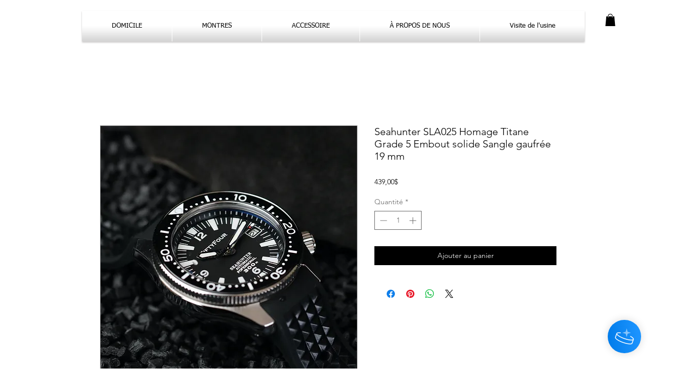

--- FILE ---
content_type: text/css
request_url: https://assets.twism.com/widget/build/bundle.css
body_size: 21091
content:
@import url("https://fonts.googleapis.com/css2?family=Inter:wght@300;400;500;600;700;800&display=swap");#twism-app-widget{font-size:10px}.twism-app-widget :is(h1, h2, h3, h4, h5, h6, p){text-transform:none;letter-spacing:0;word-wrap:normal;outline:none;color:inherit;margin-block-start:0;margin-block-end:0;margin-inline-start:0;margin-inline-end:0;background-color:initial}.twism-app-widget
        :is(
          article,
          aside,
          details,
          figcaption,
          figure,
          footer,
          header,
          hgroup,
          menu,
          nav,
          section
        ){display:block}.twism-app-widget body{line-height:1}.twism-app-widget :is(ol, ul){list-style:none}.twism-app-widget :is(blockquote, q){quotes:none}.twism-app-widget table{border-collapse:collapse;border-spacing:0}.twism-app-widget
        :is(blockquote:before, blockquote:after, q:before, q:after){content:"";content:none}.twism-app-widget
        :is(
          div,
          span,
          applet,
          object,
          iframe,
          h1,
          h2,
          h3,
          h4,
          h5,
          h6,
          p,
          blockquote,
          pre,
          a,
          abbr,
          acronym,
          address,
          big,
          cite,
          code,
          del,
          dfn,
          em,
          img,
          ins,
          kbd,
          q,
          s,
          samp,
          small,
          strike,
          strong,
          sub,
          sup,
          tt,
          var,
          b,
          u,
          i,
          center,
          dl,
          dt,
          dd,
          ol,
          ul,
          li,
          fieldset,
          form,
          label,
          legend,
          table,
          caption,
          tbody,
          tfoot,
          thead,
          tr,
          th,
          td,
          article,
          aside,
          canvas,
          details,
          embed,
          figure,
          figcaption,
          footer,
          header,
          hgroup,
          menu,
          nav,
          output,
          ruby,
          section,
          summary,
          time,
          mark,
          audio,
          video
        ){margin:0;padding:0;border:0;vertical-align:baseline;display:revert}.twism-app-widget img{max-width:inherit}.twism-app-widget svg{fill:none;stroke:inherit;width:unset;height:unset;vertical-align:baseline}#twism-app-widget *{font-family:"Inter", -apple-system, BlinkMacSystemFont, "Segoe UI", Roboto, Oxygen-Sans, Ubuntu, Cantarell, "Helvetica Neue", sans-serif;-webkit-font-smoothing:antialiased;-moz-osx-font-smoothing:grayscale}#twism-app-widget *::selection{background-color:transparent}#twism-app-widget *:focus-visible{outline-offset:0;box-shadow:none}.twism-popover.svelte-f08253.svelte-f08253{box-shadow:0px 0px 16px rgba(0, 0, 0, 0.15);width:360px;height:600px;border-radius:23px;position:fixed;overflow:hidden;max-height:90vh;transition:bottom 0.2s}@media screen and (max-height: 620px){.twism-popover.svelte-f08253.svelte-f08253{overflow-y:auto;overflow-x:hidden;overscroll-behavior:contain}.twism-popover.svelte-f08253.svelte-f08253::-webkit-scrollbar{display:none}}.twism-popover__container.svelte-f08253.svelte-f08253{box-sizing:border-box;height:100%;min-height:100%;border-radius:24px;webkit-clip-path:inset(0 0 0 0 round 24px);clip-path:inset(0 0 0 0 round 24px);background-color:#FFF}.twism-popover__container-animation.svelte-f08253.svelte-f08253{display:flex;flex-direction:column;justify-content:flex-start;align-items:center;height:100%;min-height:100%}.twism-popover__router.svelte-f08253.svelte-f08253{width:100%;height:100%;max-height:calc(100% - 35px);flex:1;background-color:#FFF}.twism-popover__router.full-height.svelte-f08253.svelte-f08253{max-height:unset}.twism-popover.disabled-click.svelte-f08253.svelte-f08253{pointer-events:none}.twism-popover.autoheight.svelte-f08253 .twism-popover__container.svelte-f08253{height:auto;min-height:unset}.twism-popover.autoheight.svelte-f08253 .twism-popover__router.svelte-f08253{max-height:unset;padding-bottom:16px}.twism-popover.bottomRight.svelte-f08253.svelte-f08253{right:30px;bottom:30px;left:auto}.twism-popover.bottomLeft.svelte-f08253.svelte-f08253{left:30px;bottom:30px;right:auto}.twism-popover.wix.svelte-f08253.svelte-f08253{z-index:calc(var(--above-all-z-index) - 3)}.twism-popover.woocommerce.svelte-f08253.svelte-f08253,.twism-popover.shopify.svelte-f08253.svelte-f08253,.twism-popover.bigcommerce.svelte-f08253.svelte-f08253{z-index:1000001;display:block !important}.twism-popover__container .twism-popover__footer{margin-bottom:20px;height:12px}@media screen and (max-width: 468px){.twism-popover__container .twism-popover__footer{position:relative;bottom:-10px}}.twism-popover__container .twism-popover__footer.twism-footer-right.svelte-f08253.svelte-f08253{align-self:flex-end;margin-right:24px;position:relative;bottom:0}@media screen and (max-width: 468px){.twism-popover.svelte-f08253.svelte-f08253{width:100%;height:100%;bottom:0 !important;top:0 !important;right:0 !important;left:0 !important;border-radius:0;overflow-y:overlay;max-height:100vh}.twism-popover__container.svelte-f08253.svelte-f08253{webkit-clip-path:inset !important;clip-path:inherit !important;border-radius:0 !important}}.twism-fullscreenmodal-wrapper.svelte-1wxbe1c{position:fixed;top:0;right:0;left:0;bottom:0;width:100%;height:100%}.twism-fullscreenmodal-wrapper.wix.svelte-1wxbe1c{z-index:calc(var(--above-all-z-index) - 2)}.twism-fullscreenmodal-wrapper.woocommerce.svelte-1wxbe1c,.twism-fullscreenmodal-wrapper.shopify.svelte-1wxbe1c,.twism-fullscreenmodal-wrapper.bigcommerce.svelte-1wxbe1c{z-index:1000002}.twism-fullscreenmodal-screenlocker.svelte-1wxbe1c{width:100%;height:100%;background:#000;opacity:0;transition:opacity 0.5s ease-in-out}.twism-fullscreenmodal-screenlocker.-twism-modal-visible.svelte-1wxbe1c{opacity:0.7}.twism-fullscreenmodal-container.svelte-1wxbe1c{position:absolute;top:0;right:0;left:0;bottom:0;width:100%;height:100%;pointer-events:none;display:flex !important;justify-content:center;align-items:center}.twism-fullscreenmodal-container > *{pointer-events:all}.twism-widget__collapsed-text{margin-left:10px !important}@media screen and (max-width: 468px){.twism-widget__collapsed-text{font-size:16px !important}}.twism-widget.svelte-1ptzey0.svelte-1ptzey0{position:fixed;height:65px;font-weight:400;font-size:14px;line-height:22px;cursor:pointer;display:flex;align-items:center;justify-content:flex-end}.twism-widget.wix.svelte-1ptzey0.svelte-1ptzey0{z-index:calc(var(--above-all-z-index) - 5)}@media screen and (max-width: 468px){.twism-widget.wix.svelte-1ptzey0 .twism-popup.svelte-1ptzey0{margin:0}}.twism-widget.woocommerce.svelte-1ptzey0.svelte-1ptzey0,.twism-widget.shopify.svelte-1ptzey0.svelte-1ptzey0,.twism-widget.bigcommerce.svelte-1ptzey0.svelte-1ptzey0{z-index:1000001}@media screen and (max-width: 468px){.twism-widget.woocommerce.svelte-1ptzey0 .twism-popup.svelte-1ptzey0,.twism-widget.shopify.svelte-1ptzey0 .twism-popup.svelte-1ptzey0,.twism-widget.bigcommerce.svelte-1ptzey0 .twism-popup.svelte-1ptzey0{width:85vw}}.twism-widget__container.svelte-1ptzey0.svelte-1ptzey0{width:65px;height:65px;border-radius:40px;background:var(--twism-theme-backgroundGradient);color:#FFF;box-shadow:0px 0px 16px rgba(0, 0, 0, 0.15);display:flex;justify-content:center;align-items:center;z-index:1}.twism-widget__container--bottomLeft.svelte-1ptzey0.svelte-1ptzey0{order:1}.twism-widget__container--bottomRight.svelte-1ptzey0.svelte-1ptzey0{order:2}.twism-widget__container.disable-click.svelte-1ptzey0.svelte-1ptzey0{pointer-events:none}@media screen and (max-width: 468px){.twism-widget__container.svelte-1ptzey0.svelte-1ptzey0{width:56px;height:56px;min-width:56px}}.twism-widget__container--text.svelte-1ptzey0.svelte-1ptzey0{width:auto;padding:12px 26px 12px 24px;box-sizing:border-box;min-width:auto}.twism-widget__navbar.svelte-1ptzey0.svelte-1ptzey0{margin-bottom:35px}.twism-widget__notification__overlay.svelte-1ptzey0.svelte-1ptzey0{position:fixed;top:0;left:0;right:0;bottom:0;background:rgba(0, 0, 0, 0.4)}.twism-widget__notification.twism-popup.svelte-1ptzey0.svelte-1ptzey0{position:absolute;max-width:100vw;bottom:85px;order:1;cursor:default}.twism-widget__notification.twism-popup.svelte-1ptzey0 .arrow-down.svelte-1ptzey0{position:absolute;top:100%;right:10%;width:1px;transform:rotate(45deg);margin-top:-8px;border-width:8px;border-style:solid;border-color:#FFFFFF}@media screen and (max-width: 468px){.twism-widget__notification.twism-popup.svelte-1ptzey0.svelte-1ptzey0{width:100vw}.twism-widget__notification.twism-popup.svelte-1ptzey0 .arrow-down.svelte-1ptzey0{right:unset}}.twism-widget__notification.twism-message.svelte-1ptzey0.svelte-1ptzey0{display:flex;flex-direction:column;position:relative;box-shadow:0px 0px 16px rgba(0, 0, 0, 0.15);border-radius:16px;margin:0 10px;padding:8px 16px;width:auto;background-color:#FFF}.twism-widget__notification.twism-message.svelte-1ptzey0.svelte-1ptzey0::after{content:" ";position:absolute;top:50%;margin-top:-5px;border-width:5px;border-style:solid}@media screen and (max-width: 468px){.twism-widget__notification.twism-message.svelte-1ptzey0.svelte-1ptzey0{position:absolute;max-width:100vw;bottom:75px;min-width:60vw;left:-8px}.twism-widget__notification.twism-message.svelte-1ptzey0.svelte-1ptzey0::after{top:107%;transform:rotate(270deg)}}@media screen and (max-width: 360px){.twism-widget__notification.twism-message.svelte-1ptzey0.svelte-1ptzey0{max-width:calc(100% - 32px)}.twism-widget__notification.twism-message.wix.svelte-1ptzey0.svelte-1ptzey0{transform:scale(0.9);margin:0}}.twism-widget__notification--bottomLeft.twism-popup.svelte-1ptzey0.svelte-1ptzey0{left:0;transform-origin:bottom left}.twism-widget__notification--bottomLeft.twism-message.svelte-1ptzey0.svelte-1ptzey0{order:2}.twism-widget__notification--bottomLeft.twism-message.svelte-1ptzey0.svelte-1ptzey0::after{right:100%;border-color:transparent #FFF transparent transparent}@media screen and (max-width: 468px){.twism-widget__notification--bottomLeft.twism-message.svelte-1ptzey0.svelte-1ptzey0::after{right:auto}}.twism-widget__notification--bottomRight.twism-popup.svelte-1ptzey0.svelte-1ptzey0{right:0;transform-origin:bottom right}.twism-widget__notification--bottomRight.twism-message.svelte-1ptzey0.svelte-1ptzey0{order:1}@media screen and (max-width: 468px){.twism-widget__notification--bottomRight.twism-message.svelte-1ptzey0.svelte-1ptzey0{left:auto;right:-8px}}.twism-widget__notification--bottomRight.twism-message.svelte-1ptzey0.svelte-1ptzey0::after{left:100%;border-color:transparent transparent transparent #FFF}@media screen and (max-width: 468px){.twism-widget__notification--bottomRight.twism-message.svelte-1ptzey0.svelte-1ptzey0::after{left:auto;border-color:transparent #FFF transparent transparent;right:16px}}.twism-internalmodal-wrapper.svelte-18g1182{display:flex;position:absolute;top:62px;right:0;left:0;bottom:0;width:100%;height:calc(100% - 62px);align-items:center;justify-content:center}.twism-internalmodal-wrapper.wix.svelte-18g1182{z-index:calc(var(--above-all-z-index) - 5)}.twism-internalmodal-wrapper.woocommerce.svelte-18g1182,.twism-internalmodal-wrapper.shopify.svelte-18g1182,.twism-internalmodal-wrapper.bigcommerce.svelte-18g1182{z-index:10}.twism-internalmodal-background.svelte-18g1182{position:absolute;top:0;left:0;right:0;bottom:0;width:100%;height:100%;background:rgba(0, 0, 0, 0.6);z-index:-1}.twism-internalmodal-background.full-height.svelte-18g1182{top:0;height:100%}.twism-internalmodal-container.svelte-18g1182{display:flex !important;justify-content:center;align-items:center;background-color:#fff;border-radius:16px}.twism-powered-by.svelte-hu61uq.svelte-hu61uq{height:12px}.twism-powered-by.svelte-hu61uq svg.svelte-hu61uq{margin-bottom:5px}div.svelte-or1grm.svelte-or1grm{height:76px;padding:16px;position:absolute;top:40px;left:50%;transform:translateX(-50%);width:95%;box-sizing:border-box;border-radius:8px;display:flex;align-items:flex-start;justify-content:center;flex-flow:column nowrap;color:#FFF;z-index:100}div.wix.svelte-or1grm.svelte-or1grm{z-index:calc(var(--above-all-z-index) - 4)}div.error.svelte-or1grm.svelte-or1grm{background-color:#D51648}div.success.svelte-or1grm.svelte-or1grm{background-color:#1F9C50}div.svelte-or1grm h4.svelte-or1grm{font-weight:bold;font-size:14px;line-height:16px;margin-bottom:8px;color:#FFF}div.svelte-or1grm p.svelte-or1grm{font-size:12px;line-height:16px;letter-spacing:-0.1px;color:#FFF;margin:0}.close.svelte-or1grm.svelte-or1grm{width:20px;height:20px;background-size:cover;position:absolute;top:14px;right:10px;cursor:pointer}.twism-type-style-h1{font-size:24px;line-height:28px;font-weight:600}.twism-type-style-h2{font-size:20px;line-height:24px;font-weight:600}.twism-type-style-h3{font-size:18px;line-height:20px;font-weight:600}.twism-postcheckout-modal.svelte-t0dnfc{width:768px;height:551px;padding-bottom:24px;position:relative;overflow:hidden;border-radius:20px;box-sizing:border-box}.twism-postcheckout-modal--mobile-only.svelte-t0dnfc{display:none}@media screen and (max-width: 468px){.twism-postcheckout-modal--mobile-only.svelte-t0dnfc{display:block}}.twism-postcheckout-modal--content.svelte-t0dnfc{position:absolute;top:0;left:0;right:0;bottom:0;height:100%}.twism-postcheckout-modal--content.twism--scrollable.svelte-t0dnfc{overflow-y:auto;overflow-x:hidden;overscroll-behavior:contain}.twism-postcheckout-modal--content.twism--scrollable.svelte-t0dnfc::-webkit-scrollbar{display:none}@media screen and (max-width: 468px){.twism-postcheckout-modal--content.svelte-t0dnfc{border-top-right-radius:20px;border-top-left-radius:20px;display:flex;flex-direction:column}}.twism-postcheckout-modal--body.svelte-t0dnfc{width:100%}@media screen and (max-width: 468px){.twism-postcheckout-modal--body.svelte-t0dnfc{height:calc(100% - 135px);box-sizing:border-box;position:relative;display:flex;flex-direction:column;justify-content:space-between}}.twism-postcheckout-modal--header.svelte-t0dnfc{width:100%;position:relative;margin-bottom:34px}.twism-postcheckout-modal--header--coin.svelte-t0dnfc{position:absolute;top:38px;left:50%;transform:translateX(-50%)}.twism-postcheckout-modal--email.svelte-t0dnfc{margin:10px 0;display:flex;align-items:flex-end;justify-content:center}@media screen and (max-width: 468px){.twism-postcheckout-modal--email.svelte-t0dnfc{flex-flow:column nowrap;align-items:center}}.twism-postcheckout-modal--email--action.svelte-t0dnfc{display:flex;justify-content:center;cursor:pointer}@media screen and (max-width: 468px){.twism-postcheckout-modal--email--action.svelte-t0dnfc p{overflow-wrap:break-word;max-width:calc(100% - 70px)}}.twism-postcheckout-modal--email--icon.svelte-t0dnfc{margin-left:4px;height:20px}.twism-postcheckout-modal--actions.svelte-t0dnfc{display:flex;align-self:center;flex-direction:column;justify-content:center;align-items:center;margin:32px auto 0;width:527px}.twism-postcheckout-modal--actions.-twism-change-email.svelte-t0dnfc{margin-top:32px}@media screen and (max-width: 468px){.twism-postcheckout-modal--actions.svelte-t0dnfc{margin-top:46px}}@media screen and (max-width: 468px) and (max-height: 700px){.twism-postcheckout-modal--actions.svelte-t0dnfc{margin-top:24px}}.twism-postcheckout-modal--btn.svelte-t0dnfc{width:100%;border-radius:12px;margin-top:8px}.twism-postcheckout-modal--terms.svelte-t0dnfc{margin-top:84px;display:flex;flex-direction:column;align-items:center;justify-content:center;opacity:0.7}.twism-postcheckout-modal--terms.--change-email.svelte-t0dnfc{margin-top:68px}@media screen and (max-width: 468px){.twism-postcheckout-modal--terms.svelte-t0dnfc{margin-top:50px;padding-bottom:24px}}@media screen and (max-width: 468px) and (max-height: 700px){.twism-postcheckout-modal--terms.svelte-t0dnfc{margin-top:40px}}.twism-postcheckout-modal--powered.svelte-t0dnfc{margin-top:8px}.twism-postcheckout-modal.svelte-t0dnfc .twism-postcheckout-modal--actions .input{width:100%}.twism-postcheckout-modal.svelte-t0dnfc .twism-postcheckout-modal--actions .input__field{width:100%;height:56px;border-radius:12px;border-width:2px;padding:18px 28px 18px 12px;margin:0;box-sizing:border-box}.twism-postcheckout-modal.svelte-t0dnfc .twism-postcheckout-modal--title{font-size:32px;line-height:39px;letter-spacing:-0.005em}@media screen and (max-width: 468px){.twism-postcheckout-modal.svelte-t0dnfc .twism-postcheckout-modal--title{font-size:20px;line-height:26px}}.twism-postcheckout-modal.svelte-t0dnfc .twism-postcheckout-modal--title strong{color:var(--twism-theme-primary200)}.twism-postcheckout-modal.svelte-t0dnfc .twism-postcheckout-modal--subtitle{font-weight:400;line-height:36px;margin-bottom:4px}@media screen and (max-width: 468px){.twism-postcheckout-modal.svelte-t0dnfc .twism-postcheckout-modal--subtitle{font-size:16px;line-height:24px;letter-spacing:-0.005em}}@media screen and (max-width: 468px){.twism-postcheckout-modal.svelte-t0dnfc .twism-postcheckout-modal--terms p{font-size:11px;line-height:16px;text-align:center !important}}@media screen and (max-width: 468px){.twism-postcheckout-modal.svelte-t0dnfc{width:100%;height:100%}.twism-postcheckout-modal--body.svelte-t0dnfc{padding:0 24px 24px}.twism-postcheckout-modal--header.svelte-t0dnfc{margin-bottom:64px}.twism-postcheckout-modal--header.svelte-t0dnfc svg{border-top-right-radius:20px;border-top-left-radius:20px}.twism-postcheckout-modal--header--coin.svelte-t0dnfc{top:27px}.twism-postcheckout-modal--actions.svelte-t0dnfc{width:100%}}.twism-postcheckout-modal--btn-component{height:56px !important;border-radius:12px !important;box-shadow:none !important}@media screen and (max-width: 468px){.twism-postcheckout-modal--btn-component{height:48px !important}}@media screen and (max-width: 468px){.twism-postcheckout-modal--btn-component p{font-size:16px;line-height:22px}}.twism-postcheckout-modal a{color:var(--twism-theme-typography);text-decoration:underline}.twism-circular-reveal.svelte-t0dnfc{position:absolute;width:150%;height:150%;left:50%;bottom:-75%;border-radius:75%;background:var(--twism-theme-primary600);pointer-events:none;transform-origin:left;transform:scale(0) translateX(-50%);opacity:1}@media screen and (max-width: 468px){.twism-circular-reveal.svelte-t0dnfc{width:500px;height:500px}}.twism-circular-reveal.twism-circular-reveal--in.svelte-t0dnfc{transition:transform 1s cubic-bezier(0.65, 0, 0.35, 1), 0.3s opacity 0.7s ease-in-out;transform:scale(2) translateX(-50%);opacity:0}@media screen and (max-width: 468px){.twism-circular-reveal.twism-circular-reveal--in.svelte-t0dnfc{transform:scale(4) translateX(-50%)}}p.svelte-1pkyowf{margin:0;font-size:14px;line-height:22px;color:#384357}@media screen and (max-width: 468px){p.svelte-1pkyowf{font-size:12px;line-height:18px}}@media screen and (max-width: 468px){}.twism-provisional-coins--container.svelte-1odkhif{background-color:#ffffff;background-size:100% 350px;background-repeat:no-repeat;box-shadow:0px 16.8309px 57.7059px -15.6287px rgba(4, 33, 67, 0.26);border-radius:20px;width:360px;height:auto;display:flex;flex-flow:column nowrap;align-items:center;box-sizing:border-box;padding-bottom:50px;transform-origin:inherit;position:relative;overflow:hidden}@media screen and (max-width: 468px){.twism-provisional-coins--container.svelte-1odkhif{max-height:calc(100vh - 110px);width:100%}}.twism-provisional-coins--background.svelte-1odkhif{position:absolute;top:0}.twism-provisional-coins--wrapper.svelte-1odkhif{display:flex;flex-flow:column nowrap;align-items:center;padding:0 24px;width:calc(100% - 48px)}.twism-provisional-coins--close.svelte-1odkhif{position:absolute;top:24px;right:24px;width:30px;height:30px;cursor:pointer;border-radius:8px;display:flex;justify-content:center;align-items:center;background:transparent;border:1px solid var(--twism-theme-illustration-quinary);transition:background 0.2s ease-in-out;z-index:5}.twism-provisional-coins--close.svelte-1odkhif svg path{fill:var(--twism-theme-illustration-quinary)}@media screen and (min-width: 768px){.twism-provisional-coins--close.svelte-1odkhif:hover{background:rgba(0, 0, 0, 0.04)}}.twism-provisional-coins--header.svelte-1odkhif{height:140px;width:100%;display:flex;justify-content:center;align-items:flex-end;background-position:top;background-repeat:no-repeat;background-size:100% 95px;margin-bottom:24px}@media screen and (max-width: 468px){.twism-provisional-coins--header.svelte-1odkhif{margin-bottom:16px}}.twism-provisional-coins--coin.svelte-1odkhif{width:96px;height:96px;display:flex;justify-content:center;box-sizing:border-box;display:flex;justify-content:center;align-items:center;padding-bottom:6px;padding-left:2px;background-position:center;background-repeat:no-repeat;background-size:contain}@media screen and (max-width: 468px){.twism-provisional-coins--coin.svelte-1odkhif{width:88px;height:88px}}.twism-provisional-coins--coin--logo.svelte-1odkhif{border-radius:50%;overflow:hidden;width:72px;height:72px}@media screen and (max-width: 468px){.twism-provisional-coins--coin--logo.svelte-1odkhif{width:66px;height:66px;transform:translate(-0.5px)}}.twism-provisional-coins--description.svelte-1odkhif{margin-bottom:32px}.twism-provisional-coins--description.svelte-1odkhif h1 > span{color:var(--twism-theme-link);display:contents}.twism-provisional-coins--description.svelte-1odkhif h1{margin-top:4px !important}@media screen and (max-width: 468px){.twism-provisional-coins--description.svelte-1odkhif{margin-bottom:20px}}.twism-provisional-coins--explanation.svelte-1odkhif{margin-bottom:24px}@media screen and (max-width: 468px){.twism-provisional-coins--explanation.svelte-1odkhif p{font-size:14px !important;line-height:20px !important}}.twism-provisional-coins--button.svelte-1odkhif{width:100%;position:relative}@media screen and (max-width: 468px){}.twism-provisional-coins--bottom.svelte-1odkhif{position:absolute;bottom:14px}.twism-provisional-coins--secondary-button.svelte-1odkhif{margin-top:22px}@media screen and (max-width: 468px){}.twism-popup-grettings--description{opacity:0.8;word-break:break-word}.twism-popup-grettings--container.svelte-1qpz3qy{background-color:#ffffff;background-image:var(--twism-theme-slightGradient);background-size:100% 136px;background-position:center -18px;background-repeat:no-repeat;box-shadow:0px 14px 48px -13px rgba(4, 33, 67, 0.26);border-radius:16px;width:280px;display:flex;flex-flow:column nowrap;justify-content:center;align-items:center;box-sizing:border-box;padding:40px}@media screen and (max-width: 468px){.twism-popup-grettings--container.svelte-1qpz3qy{width:auto}}.twism-popup-grettings--title.svelte-1qpz3qy{margin-bottom:8px}.twism-popup-grettings--close.svelte-1qpz3qy{right:0;top:0;position:absolute;cursor:pointer;padding:16px}@media screen and (max-width: 468px){}.twism-popup-gotcoins--container.svelte-qd9ouo.svelte-qd9ouo{background-color:#ffffff;background-image:var(--twism-theme-slightGradient);background-size:100% 350px;background-repeat:no-repeat;box-shadow:0px 16.8309px 57.7059px -15.6287px rgba(4, 33, 67, 0.26);border-radius:20px;width:360px;height:auto;display:flex;flex-flow:column nowrap;align-items:center;box-sizing:border-box;padding-bottom:50px;transform-origin:inherit;position:relative}@media screen and (max-width: 468px){.twism-popup-gotcoins--container.svelte-qd9ouo.svelte-qd9ouo{max-height:calc(100vh - 110px);width:100%}}.twism-popup-gotcoins--wrapper.svelte-qd9ouo.svelte-qd9ouo{display:flex;flex-flow:column nowrap;align-items:center;padding:0 24px;width:calc(100% - 48px)}.twism-popup-gotcoins--close.svelte-qd9ouo.svelte-qd9ouo{position:absolute;top:24px;right:24px;width:30px;height:30px;cursor:pointer;border-radius:8px;display:flex;justify-content:center;align-items:center;background:transparent;border:1px solid var(--twism-theme-illustration-quinary);transition:background 0.2s ease-in-out;z-index:5}.twism-popup-gotcoins--close.svelte-qd9ouo svg path{fill:var(--twism-theme-illustration-quinary)}@media screen and (min-width: 768px){.twism-popup-gotcoins--close.svelte-qd9ouo.svelte-qd9ouo:hover{background:rgba(0, 0, 0, 0.04)}}.twism-popup-gotcoins--header.svelte-qd9ouo.svelte-qd9ouo{height:140px;width:100%;display:flex;justify-content:center;align-items:flex-end;background-position:top;background-repeat:no-repeat;background-size:100% 95px;margin-bottom:24px}@media screen and (max-width: 468px){.twism-popup-gotcoins--header.svelte-qd9ouo.svelte-qd9ouo{margin-bottom:16px}}.twism-popup-gotcoins--coin.svelte-qd9ouo.svelte-qd9ouo{width:96px;height:96px;display:flex;justify-content:center;box-sizing:border-box;display:flex;justify-content:center;align-items:center;padding-bottom:6px;padding-left:2px;background-position:center;background-repeat:no-repeat;background-size:contain}@media screen and (max-width: 468px){.twism-popup-gotcoins--coin.svelte-qd9ouo.svelte-qd9ouo{width:88px;height:88px}}.twism-popup-gotcoins--coin--logo.svelte-qd9ouo.svelte-qd9ouo{border-radius:50%;overflow:hidden;width:72px;height:72px}@media screen and (max-width: 468px){.twism-popup-gotcoins--coin--logo.svelte-qd9ouo.svelte-qd9ouo{width:66px;height:66px;transform:translate(-0.5px)}}.twism-popup-gotcoins--description.svelte-qd9ouo.svelte-qd9ouo{margin-top:32px;margin-bottom:30px}@media screen and (max-width: 468px){.twism-popup-gotcoins--description.svelte-qd9ouo.svelte-qd9ouo{margin-top:20px;margin-bottom:20px}.twism-popup-gotcoins--description.svelte-qd9ouo h1{font-size:32px !important;line-height:45px !important}}.twism-popup-gotcoins--explanation.svelte-qd9ouo.svelte-qd9ouo{margin-bottom:24px}@media screen and (max-width: 468px){.twism-popup-gotcoins--explanation.svelte-qd9ouo p{font-size:14px !important;line-height:20px !important}}.twism-popup-gotcoins--guest.svelte-qd9ouo.svelte-qd9ouo{max-width:215px}.twism-popup-gotcoins--button.svelte-qd9ouo.svelte-qd9ouo{width:100%;position:relative}.twism-popup-gotcoins--button.svelte-qd9ouo span.svelte-qd9ouo{font-size:40px;position:absolute;bottom:24px;left:16px;z-index:10;pointer-events:none}@media screen and (max-width: 468px){.twism-popup-gotcoins--button.svelte-qd9ouo span.svelte-qd9ouo{font-size:36px}}.twism-popup-gotcoins--bottom.svelte-qd9ouo.svelte-qd9ouo{position:absolute;bottom:14px}.twism-popup-gotcoins--link.svelte-qd9ouo.svelte-qd9ouo{margin-top:24px}.twism-popup-gotcoins--footer.svelte-qd9ouo.svelte-qd9ouo{height:16px}p.svelte-1pkyowf{margin:0;font-size:14px;line-height:22px;color:#384357}@media screen and (max-width: 468px){p.svelte-1pkyowf{font-size:12px;line-height:18px}}p.svelte-1pkyowf{margin:0;font-size:14px;line-height:22px;color:#384357}@media screen and (max-width: 468px){p.svelte-1pkyowf{font-size:12px;line-height:18px}}p.svelte-1pkyowf{margin:0;font-size:14px;line-height:22px;color:#384357}@media screen and (max-width: 468px){p.svelte-1pkyowf{font-size:12px;line-height:18px}}.remind-postcheckout.svelte-1ynhcul{width:405px;height:123px;border-radius:16px;background:#ffffff;box-shadow:0px 14px 48px -13px rgba(4, 33, 67, 0.26);display:flex;align-items:center;position:absolute;top:-215%;overflow:hidden}@media screen and (max-width: 468px){.remind-postcheckout.svelte-1ynhcul{width:327px;max-width:85vw}}.remind-postcheckout.twism-bottomRight.svelte-1ynhcul{right:0}.remind-postcheckout--brand.svelte-1ynhcul{height:100%;min-width:112px;background:var(--twism-theme-primary600);display:flex;align-items:center;justify-content:center}@media screen and (max-width: 468px){.remind-postcheckout--brand.svelte-1ynhcul{min-width:90px}}.remind-postcheckout--text.svelte-1ynhcul{width:100%;height:100%;display:flex;align-items:center;justify-content:center;padding:0 42px 0 20px}@media screen and (max-width: 468px){.remind-postcheckout--text.svelte-1ynhcul{padding:0 24px 0 16px}}.remind-postcheckout--close.svelte-1ynhcul{position:absolute;right:0;top:0;opacity:0.3;width:40px;height:40px;display:flex;justify-content:center;align-items:center}@media screen and (max-width: 468px){}.referred-already-joined--wrapper.svelte-1kt853p{display:flex;flex-flow:column nowrap;align-items:center;width:100%;padding:24px 16px 0;box-sizing:border-box}.referred-already-joined--content.svelte-1kt853p h1{margin-top:16px !important}.referred-already-joined--content.svelte-1kt853p p{margin-top:16px !important;margin-bottom:24px !important}.referred-already-joined--link.svelte-1kt853p{margin:24px 0}.referred-already-joined--close.svelte-1kt853p{position:absolute;top:16px;right:16px;cursor:pointer}@media screen and (max-width: 468px){}.referred-coin-available--wrapper.svelte-1o92nn0.svelte-1o92nn0{display:flex;flex-flow:column nowrap;align-items:center;width:100%}.referred-coin-available--close.svelte-1o92nn0.svelte-1o92nn0{position:absolute;top:16px;right:16px;cursor:pointer}.referred-coin-available--header.svelte-1o92nn0.svelte-1o92nn0{width:100%;height:64px;display:flex;justify-content:center;align-items:flex-start}.referred-coin-available--top.svelte-1o92nn0.svelte-1o92nn0{background-color:var(--twism-theme-freeCoinsCampaign-background);width:100%;display:flex;flex-flow:column nowrap;align-items:center;padding:0 16px 0;box-sizing:border-box}.referred-coin-available--bottom.svelte-1o92nn0.svelte-1o92nn0{width:100%;box-sizing:border-box;display:flex;flex-flow:column nowrap;align-items:center;padding:0 24px 44px}@media screen and (min-width: 365px) and (max-width: 468px){.referred-coin-available--bottom.svelte-1o92nn0.svelte-1o92nn0{max-width:332px}}.referred-coin-available--bottom.svelte-1o92nn0 p{margin:28px 0}.referred-coin-available--bottom.svelte-1o92nn0 span.svelte-1o92nn0{font-weight:600;font-size:15px;line-height:16px;color:#fff;margin-left:8px}.referred-coin-available--bottom--link.svelte-1o92nn0.svelte-1o92nn0{margin-top:24px}@media screen and (max-height: 620px){.referred-coin-available--bottom.svelte-1o92nn0.svelte-1o92nn0{padding-bottom:16px}.referred-coin-available--bottom--link.svelte-1o92nn0.svelte-1o92nn0{margin-top:16px}}.referred-coin-available--coin.svelte-1o92nn0.svelte-1o92nn0{display:flex;align-items:center;margin-bottom:40px}.referred-coin-available--coin.svelte-1o92nn0 h1{margin-left:16px;line-height:32px !important;max-width:176px}p.svelte-1pkyowf{margin:0;font-size:14px;line-height:22px;color:#384357}@media screen and (max-width: 468px){p.svelte-1pkyowf{font-size:12px;line-height:18px}}.twism-post-checkout-loading.svelte-bg4mt8{width:100%;height:88px;background:var(--twism-theme-primary600);box-shadow:0px -2px 48px -13px rgba(4, 33, 67, 0.14);display:flex;align-items:center;overflow:hidden;position:fixed;bottom:0;left:0;right:0;z-index:100;padding:12px 16px;box-sizing:border-box}.twism-post-checkout-loading--success.svelte-bg4mt8{position:absolute;top:0;left:0;right:0;bottom:0;background:#39b99f;display:flex;justify-content:center;align-items:center;z-index:101}.twism-post-checkout-loading--brand.svelte-bg4mt8{height:100%;min-width:64px;background:var(--twism-theme-primary600);display:flex;align-items:center;justify-content:center}.twism-post-checkout-loading--content.svelte-bg4mt8{width:100%;height:100%;display:flex;flex-flow:column nowrap;justify-content:center;box-sizing:border-box;padding-left:16px}.twism-post-checkout-loading--texts.svelte-bg4mt8{position:relative}.twism-post-checkout-loading--text-container.svelte-bg4mt8{position:absolute}.twism-post-checkout-loading--progress-bar.svelte-bg4mt8{width:100%;height:8px;border-radius:20px;background:var(--twism-theme-primary500);margin-top:28px;position:relative}.twism-post-checkout-loading--progress-bar--track.svelte-bg4mt8{border-radius:20px;height:100%;position:absolute;background:var(--twism-theme-backgroundGradient);bottom:0;left:0;top:0;transition:all 250ms ease-in-out}.twism-post-checkout-loading--progress-bar--track.-twism-completed.svelte-bg4mt8{transition:all 0.5s ease-in-out}.remind-wix-postcheckout.svelte-177mpqj.svelte-177mpqj{width:405px;height:123px;border-radius:16px;background:#ffffff;box-shadow:0px 14px 48px -13px rgba(4, 33, 67, 0.26);display:flex;align-items:center;position:absolute;top:-215%;overflow:hidden}@media screen and (max-width: 468px){.remind-wix-postcheckout.svelte-177mpqj.svelte-177mpqj{width:327px;max-width:85vw}}.remind-wix-postcheckout.twism-bottomRight.svelte-177mpqj.svelte-177mpqj{right:0}.remind-wix-postcheckout--brand.svelte-177mpqj.svelte-177mpqj{height:100%;min-width:112px;background:var(--twism-theme-primary600);display:flex;align-items:center;justify-content:center}@media screen and (max-width: 468px){.remind-wix-postcheckout--brand.svelte-177mpqj.svelte-177mpqj{min-width:90px}}.remind-wix-postcheckout--text.svelte-177mpqj.svelte-177mpqj{width:100%;height:100%;display:flex;align-items:center;justify-content:center;padding:0 42px 0 20px}@media screen and (max-width: 468px){.remind-wix-postcheckout--text.svelte-177mpqj.svelte-177mpqj{padding:0 24px 0 16px}}.remind-wix-postcheckout--text.svelte-177mpqj p.svelte-177mpqj{font-weight:400;font-size:14px;line-height:154%}.remind-wix-postcheckout--close.svelte-177mpqj.svelte-177mpqj{position:absolute;right:0;top:0;opacity:0.3;width:40px;height:40px;display:flex;justify-content:center;align-items:center}.remind-wix-postcheckout--text strong{color:var(--twism-theme-primary200)}@media screen and (max-width: 468px){}.welcome-coin-previously-claimed--wrapper.svelte-hgci6r{display:flex;flex-flow:column nowrap;align-items:center;width:100%;padding:24px 24px 0;box-sizing:border-box}.welcome-coin-previously-claimed--content.svelte-hgci6r h1{margin-top:16px !important}.welcome-coin-previously-claimed--content.svelte-hgci6r p{margin-top:16px !important;margin-bottom:24px !important}.welcome-coin-previously-claimed--link.svelte-hgci6r{margin:24px 0}.welcome-coin-previously-claimed--close.svelte-hgci6r{position:absolute;top:16px;right:16px;cursor:pointer}@media screen and (max-width: 468px){}.welcome-coin-available--wrapper.svelte-1v935xd{display:flex;position:relative;flex-flow:column nowrap;align-items:center;width:100%}.welcome-coin-available--close.svelte-1v935xd{position:absolute;top:16px;right:16px;cursor:pointer}.welcome-coin-available--header.svelte-1v935xd{width:100%;height:64px;display:flex;justify-content:center;align-items:flex-start}@media screen and (max-width: 468px){.welcome-coin-available--header.svelte-1v935xd{height:48px}}.welcome-coin-available--top.svelte-1v935xd{background-color:var(--twism-theme-freeCoinsCampaign-background);width:100%;display:flex;flex-flow:column nowrap;align-items:center;padding:0 16px 0;box-sizing:border-box}.welcome-coin-available--bottom.svelte-1v935xd{width:100%;box-sizing:border-box;display:flex;flex-flow:column nowrap;align-items:center;padding:0 16px 28px}@media screen and (max-width: 468px){.welcome-coin-available--bottom.svelte-1v935xd{padding:0 16px 22px}}.welcome-coin-available--bottom--link.svelte-1v935xd{margin-top:24px}@media screen and (max-width: 468px){.welcome-coin-available--bottom--link.svelte-1v935xd{margin-top:16px}}.welcome-coin-available--bottom.svelte-1v935xd p{margin:28px 0}@media screen and (max-width: 468px){.welcome-coin-available--bottom.svelte-1v935xd p{margin:22px 0}}@media screen and (max-height: 620px){.welcome-coin-available--bottom.svelte-1v935xd{padding-bottom:16px}.welcome-coin-available--bottom--link.svelte-1v935xd{margin-top:16px}}.welcome-coin-available--coin.svelte-1v935xd{z-index:2;display:flex;align-items:center;margin-bottom:40px}.welcome-coin-available--coin.svelte-1v935xd h1{margin-left:16px;line-height:32px !important;max-width:176px}@media screen and (max-width: 468px){.welcome-coin-available--coin.svelte-1v935xd h1{font-size:21px}}.welcome-coin-available--limit.svelte-1v935xd{width:calc(100% + 32px);box-sizing:border-box;height:44px;display:flex;justify-content:center;align-items:center;margin-top:-16px}.welcome-coin-available--limit.svelte-1v935xd p{text-transform:uppercase;font-weight:600 !important;line-height:12px !important;letter-spacing:0.4px;margin-left:4px !important}@media screen and (max-width: 468px){}.welcome-coin-to-new-customers--wrapper.svelte-4hlfs6{display:flex;flex-flow:column nowrap;align-items:center;width:100%;padding:24px 16px 0;box-sizing:border-box}.welcome-coin-to-new-customers--content.svelte-4hlfs6 h1{margin-top:16px !important}.welcome-coin-to-new-customers--content.svelte-4hlfs6 p{margin-top:16px !important;margin-bottom:24px !important}.welcome-coin-to-new-customers--link.svelte-4hlfs6{margin:24px 0}.welcome-coin-to-new-customers--close.svelte-4hlfs6{position:absolute;top:16px;right:16px;cursor:pointer}@media screen and (max-width: 468px){}.welcome-coin-expired--wrapper.svelte-1j25kj3{display:flex;flex-flow:column nowrap;align-items:center;width:100%;padding:24px 16px 0;box-sizing:border-box}.welcome-coin-expired--content.svelte-1j25kj3 h1{margin-top:16px !important}.welcome-coin-expired--content.svelte-1j25kj3 p{margin-top:16px !important;margin-bottom:24px !important}.welcome-coin-expired--link.svelte-1j25kj3{margin:24px 0}.welcome-coin-expired--close.svelte-1j25kj3{position:absolute;top:16px;right:16px;cursor:pointer}@media screen and (max-width: 468px){}.welcome-coin-unexpected-error--wrapper.svelte-thy1y8{display:flex;flex-flow:column nowrap;align-items:center;width:100%;padding:24px 16px 0;box-sizing:border-box}.welcome-coin-unexpected-error--content.svelte-thy1y8 h1{margin-top:16px !important}.welcome-coin-unexpected-error--content.svelte-thy1y8 p{margin-top:16px !important;margin-bottom:24px !important}.welcome-coin-unexpected-error--link.svelte-thy1y8{margin:24px 0}.welcome-coin-unexpected-error--close.svelte-thy1y8{position:absolute;top:16px;right:16px;cursor:pointer}p.svelte-gip4l4.svelte-gip4l4{margin:0;font-size:14px;line-height:22px;color:#384357}@media screen and (max-width: 468px){p.svelte-gip4l4.svelte-gip4l4{font-size:12px;line-height:18px}}.welcome-coin-saved__actions-btn.svelte-gip4l4.svelte-gip4l4{width:100%;display:flex;flex-direction:column;gap:16px}.welcome-coin-saved__actions-btn.svelte-gip4l4 .twm-expiring-countdown{font-weight:500}.welcome-coin-saved--wrapper.svelte-gip4l4.svelte-gip4l4{display:flex;flex-flow:column nowrap;align-items:center;width:100%}.welcome-coin-saved--close.svelte-gip4l4.svelte-gip4l4{position:absolute;top:16px;right:16px;cursor:pointer;z-index:2}.welcome-coin-saved--top.svelte-gip4l4.svelte-gip4l4{width:100%;display:flex;flex-flow:column nowrap;align-items:center;padding-top:32px;padding-bottom:24px;z-index:1}.welcome-coin-saved--top--background.svelte-gip4l4.svelte-gip4l4{position:absolute;top:0;height:145px;width:100%;background-color:var(--twism-theme-freeCoinsCampaign-background);border-top-left-radius:16px;border-top-right-radius:16px}.welcome-coin-saved--top--confetti.svelte-gip4l4.svelte-gip4l4{position:absolute;top:0;height:142px;width:100%;background-repeat:no-repeat;background-position:top;background-size:100% 122px}.welcome-coin-saved--content.svelte-gip4l4.svelte-gip4l4{padding:0 24px}.welcome-coin-saved--content.svelte-gip4l4 h1{margin-bottom:8px !important}.welcome-coin-saved--bottom.svelte-gip4l4.svelte-gip4l4{display:flex;flex-flow:column nowrap;align-items:center;width:100%;box-sizing:border-box;padding:38px 16px 24px}.welcome-coin-saved--bottom--link.svelte-gip4l4.svelte-gip4l4{margin-top:24px}@media screen and (max-height: 620px){.welcome-coin-saved--bottom.svelte-gip4l4.svelte-gip4l4{padding-top:24px;padding-bottom:16px}}.welcome-coin-saved--button.svelte-gip4l4.svelte-gip4l4{width:100%;border-radius:8px;overflow:hidden;text-decoration:none;box-sizing:border-box;outline:none;height:48px;position:relative;display:flex;align-items:center;justify-content:center;transition:background 0.3s ease-in-out;color:var(--twism-theme-textAboveBackground);background:var(--twism-theme-backgroundGradient);box-shadow:0px 17px 32px -14px var(--twism-theme-shadowColor);cursor:pointer;border:none}.welcome-coin-saved--button.svelte-gip4l4 p.svelte-gip4l4{margin:0;opacity:1;font-weight:600;font-size:14px;line-height:20px;color:var(--twism-theme-textAboveBackground);transition:opacity 0.3s ease-in-out}.welcome-coin-saved--button--copied.svelte-gip4l4.svelte-gip4l4{position:absolute;top:0;left:0;right:0;bottom:0;opacity:0;display:flex;align-items:center;justify-content:center;transition:opacity 0.3s ease-in-out;background:#23da6e}.welcome-coin-saved--button--copied.svelte-gip4l4 p.svelte-gip4l4{margin-right:10px;color:white}.welcome-coin-saved--button.-copied.svelte-gip4l4 .welcome-coin-saved--button--copied.svelte-gip4l4{opacity:1}.welcome-coin-saved--button.-copied.svelte-gip4l4>p.svelte-gip4l4{opacity:0}@media screen and (max-width: 468px){}.refer-yourself-error--wrapper.svelte-1vqkwta{display:flex;flex-flow:column nowrap;align-items:center;width:100%;padding:24px 16px 0;box-sizing:border-box}.refer-yourself-error--content.svelte-1vqkwta h1{margin-top:16px !important}.refer-yourself-error--content.svelte-1vqkwta p{margin-top:16px !important;margin-bottom:24px !important}.refer-yourself-error--link.svelte-1vqkwta{margin:24px 0}.refer-yourself-error--close.svelte-1vqkwta{position:absolute;top:16px;right:16px;cursor:pointer}@media screen and (max-width: 468px){}.fast-redemptions__wrapper.svelte-jv8mzy{height:100%;width:100%;background-color:var(--twism-theme-background);padding:24px 32px;box-sizing:border-box}@media screen and (max-width: 468px){.fast-redemptions__wrapper.--wix.svelte-jv8mzy{padding:18px}}.fast-redemptions.svelte-jv8mzy .twism-popup--container{padding:0 !important}.fast-redemptions__header.svelte-jv8mzy{display:flex;flex-direction:row;align-items:center;justify-content:space-between;margin-bottom:24px}.fast-redemptions__header.svelte-jv8mzy .twism-themed-icon{background:rgba(255, 255, 255, 0.2) !important;border-radius:8px}.fast-redemptions__logo.svelte-jv8mzy{width:32px;height:32px;box-sizing:border-box;border-radius:50%}.fast-redemptions__content.svelte-jv8mzy{margin-bottom:32px}.fast-redemptions__footer.svelte-jv8mzy{display:flex;flex-direction:column;width:fit-content;margin-inline:auto}.fast-redemptions__button.svelte-jv8mzy{display:flex;margin-bottom:32px;gap:12px;cursor:pointer}.fast-redemptions__close.svelte-jv8mzy{cursor:pointer}div.svelte-18qy9za{width:100%}.loginMethod__header.svelte-18qy9za{margin-top:64px}.loginMethod__selection.svelte-18qy9za{margin-top:64px;display:flex;flex-direction:column}.loginMethod__button.svelte-18qy9za{margin-top:51px}.loginMethod__link.svelte-18qy9za{margin-top:24px}.connectAccount__container{overflow-y:auto;overflow-x:hidden;overscroll-behavior:contain}.connectAccount__container::-webkit-scrollbar{display:none}div.svelte-1bq87co.svelte-1bq87co{width:100%}.connectAccount__title.svelte-1bq87co.svelte-1bq87co{margin-top:32px}.connectAccount__description.svelte-1bq87co.svelte-1bq87co{margin-top:8px}.connectAccount__description.svelte-1bq87co p{line-height:24px}.connectAccount__button.svelte-1bq87co.svelte-1bq87co{margin-top:48px}.connectAccount__button.svelte-1bq87co p.svelte-1bq87co{margin-right:16px;font-weight:600;font-size:15px;line-height:16px}.connectAccount__link.svelte-1bq87co.svelte-1bq87co{margin-top:24px}.connectAccount__disclaimer.svelte-1bq87co.svelte-1bq87co{margin-top:42px;max-width:272px}div.svelte-wp4q73.svelte-wp4q73{width:100%}.code__header.svelte-wp4q73.svelte-wp4q73{margin-top:64px}.code__description.svelte-wp4q73.svelte-wp4q73{margin-top:16px}.code__description.svelte-wp4q73 p{line-height:24px}.code__code.svelte-wp4q73.svelte-wp4q73{margin-top:56px;display:flex;justify-content:center}.code__resend.svelte-wp4q73.svelte-wp4q73{margin-top:40px;display:flex;justify-content:center}.code__resend__link.svelte-wp4q73.svelte-wp4q73{flex:0;white-space:nowrap;margin-left:5px}.code__feedback.svelte-wp4q73.svelte-wp4q73{height:0;padding-top:8px;padding-bottom:8px;position:relative;display:flex;flex-direction:column;align-items:center;color:#193647}.code__feedback.svelte-wp4q73 span.svelte-wp4q73{position:absolute;top:6px;left:50%;transform:translateX(-50%);height:12px}.code__feedback.svelte-wp4q73 div.svelte-wp4q73{top:0;display:flex;justify-content:center}.code__feedback.svelte-wp4q73 .hidden.svelte-wp4q73{opacity:0}.code__button.svelte-wp4q73.svelte-wp4q73{margin-top:52px}.twism-page.dashboard__container{height:unset !important}.twism-themed-text{font-weight:400 !important}.twism__dashboard__container.svelte-19q7und.svelte-19q7und{display:flex;flex-flow:column nowrap;justify-content:space-between;overflow-y:auto;overflow-x:hidden;height:100%;overscroll-behavior:contain}.twism__dashboard__container.svelte-19q7und.svelte-19q7und::-webkit-scrollbar{display:none}.twism__dashboard__container--footer.svelte-19q7und.svelte-19q7und{transition:opacity 0.3s ease-in-out}.twism__dashboard__container--footer.--animation.svelte-19q7und.svelte-19q7und{opacity:0}.twism__dashboard__container__bottom.svelte-19q7und.svelte-19q7und{padding-top:16px;transition:opacity 0.3s ease-in-out}.twism__dashboard__container__bottom.--animation.svelte-19q7und.svelte-19q7und{opacity:0}.twism__dashboard__container__bottom.twism-expanded.svelte-19q7und.svelte-19q7und{padding-top:24px}.twism__dashboard__container__top.svelte-19q7und.svelte-19q7und{padding-bottom:70px}.dashboard__coupons.svelte-19q7und.svelte-19q7und{flex:1;padding:4px 0;max-height:24px;height:24px;box-sizing:border-box;border:1px solid var(--twism-theme-slightBorder);border-radius:7px;text-align:center}.dashboard__coupons.svelte-19q7und span.svelte-19q7und{min-width:22px;display:block;font-size:14px;line-height:14px;font-weight:600;color:var(--twism-theme-secondary)}.dashboard__description.svelte-19q7und.svelte-19q7und{width:260px;margin-top:48px}.dashboard__explanation.svelte-19q7und.svelte-19q7und{width:250px;margin-top:8px}.dashboard__button.svelte-19q7und.svelte-19q7und{width:100%;margin-top:24px}.twism-subtext.svelte-19q7und.svelte-19q7und{margin-top:4px;font-size:12px;line-height:14px;font-weight:400;color:#7a89b0}.twism-row.svelte-19q7und.svelte-19q7und{display:flex;align-items:center;position:relative;width:100%}.twism-row-icon.svelte-19q7und.svelte-19q7und{min-width:32px}.twism-row-notification-bullet.svelte-19q7und.svelte-19q7und{width:8px;height:8px;border:2px solid white;box-sizing:content-box;border-radius:50%;position:absolute;left:24px;top:-3px}.twism-row.svelte-19q7und p.svelte-19q7und{padding:0}@media screen and (max-width: 468px){.twism-row.svelte-19q7und p.svelte-19q7und{font-size:13px}}.twism-row.twism-wide.svelte-19q7und.svelte-19q7und{z-index:1;justify-content:space-between;margin-bottom:8px}@media screen and (max-width: 468px) and (min-height: 600px){.twism-row.twism-wide.svelte-19q7und.svelte-19q7und{margin-bottom:24px}}.twism-row.twism-wide.svelte-19q7und .twism-text-wrapper.svelte-19q7und{margin-left:14px}.twism-row.twism-main.svelte-19q7und.svelte-19q7und{z-index:5}.twism-row.twism-main.svelte-19q7und p.svelte-19q7und{font-weight:400;font-size:14px;line-height:19px}.twism-row.twism-expanded.svelte-19q7und.svelte-19q7und{margin-bottom:16px}.transactions-month-text{font-size:14px !important;line-height:16px !important;font-weight:700 !important}.transactions-container.svelte-lufoo5.svelte-lufoo5{overflow:auto;height:100%;width:calc(100% - 48px);max-height:420px;box-sizing:content-box;padding:32px 24px 0;display:flex;transition:opacity 0.3s ease-in-out}.transactions-container.--animation.svelte-lufoo5.svelte-lufoo5{opacity:0}.transactions-container.centered.svelte-lufoo5.svelte-lufoo5{align-items:center;justify-content:center}.transactions-container__loading.svelte-lufoo5.svelte-lufoo5{display:flex;justify-content:center}.transactions-container__empty.svelte-lufoo5.svelte-lufoo5{padding:0 40px}.transactions-group-end-bullet.svelte-lufoo5.svelte-lufoo5{width:10px;height:10px;background:var(--twism-theme-background);border-radius:10px;margin-top:8px}.transactions-group-wrapper.svelte-lufoo5.svelte-lufoo5{width:100%}.transactions-group.svelte-lufoo5.svelte-lufoo5{position:relative;padding-bottom:35px}.transactions-group.svelte-lufoo5.svelte-lufoo5:before{content:"";border-left:1px solid #ececec;position:absolute;left:5px;top:20px;bottom:0}.transactions-group.svelte-lufoo5+.transactions-group.svelte-lufoo5{margin-top:6px}.transactions-list.svelte-lufoo5.svelte-lufoo5{padding-left:20px}.transactions-item.svelte-lufoo5.svelte-lufoo5{margin-top:16px}.transactions-month.svelte-lufoo5.svelte-lufoo5{display:flex;align-items:center}.transactions-month.svelte-lufoo5.svelte-lufoo5:before{content:"";width:10px;height:10px;background:var(--twism-theme-background);border-radius:10px;margin-right:10px}.load-more.svelte-lufoo5.svelte-lufoo5{text-align:center}@media screen and (max-width: 468px){.transactions-container.svelte-lufoo5.svelte-lufoo5{height:100vh;max-height:calc(100vh - 150px);justify-content:center}}.twism-title-coin{line-height:150% !important;max-width:325px;align-self:center;font-weight:400 !important;margin-top:32px !important;margin-bottom:4px}.available_coins__title{font-weight:500 !important;line-height:27px !important}.page-container.svelte-ojs3ta{width:100%;height:100%;margin-bottom:10px;overflow-y:auto;overflow-x:hidden;overscroll-behavior:contain;transition:opacity 0.3s ease-in-out}.page-container.--animation.svelte-ojs3ta{opacity:0}.page-container.svelte-ojs3ta::-webkit-scrollbar{display:none}.steps-wrapper.svelte-ojs3ta{width:100%;display:flex}.button-link{line-height:22px !important;margin-top:24px !important;color:var(--twism-theme-text) !important;text-decoration-line:underline !important;display:block;cursor:pointer}.step.svelte-ojs3ta{width:100%;height:100%;display:flex;flex-flow:column}.step.svelte-ojs3ta .twm-expiring-countdown{font-weight:500}.step__center.svelte-ojs3ta{display:flex;flex:1;flex-direction:column;justify-content:center;transition:flex 500ms, padding-top 200ms}.step__center.--mobile-keyboard.svelte-ojs3ta{padding-top:24px;flex:0}.step__center.--mobile-keyboard.svelte-ojs3ta .twism-title{margin-bottom:24px}.first-coin-wrapper.svelte-ojs3ta{margin:24px}.coin-wrapper.svelte-ojs3ta{display:flex;align-items:center;justify-content:center}.twism-title.svelte-ojs3ta{margin-top:0;margin-bottom:76px;align-self:center;max-width:257px;width:100%;transition:margin-bottom 500ms}.twism-title.svelte-ojs3ta h3{line-height:28px !important}.twm-convert-coins-alert.svelte-ojs3ta{height:52px;width:100%;display:flex;align-items:center;justify-content:center;margin-bottom:24px;flex-shrink:0}.twm-convert-coins-alert--success.svelte-ojs3ta{background:linear-gradient(0deg, #def8f3, #def8f3), #0267c1}.twm-convert-coins-alert--success.svelte-ojs3ta > p{color:#00A488 !important}.twm-convert-coins-alert--expired.svelte-ojs3ta{background:#FFEAED}.twm-convert-coins-alert--expired.svelte-ojs3ta > p{color:#B52831 !important}.twism-convert-description{margin-bottom:0 !important;max-width:312px;align-self:center;margin-top:32px !important}.step-actions.svelte-ojs3ta{margin:0 24px;margin-top:44px;margin-bottom:32px}.step-actions-container.svelte-ojs3ta{display:flex;flex-direction:column;gap:16px}.convert-input.svelte-ojs3ta{margin:16px 24px 8px}.convert-btn.svelte-ojs3ta{margin-top:10px}.twism-how-it-works-divider{margin:40px 0}.twism-tab-wrapper.svelte-ti3stj.svelte-ti3stj{transition:opacity 0.3s ease-in-out}.twism-tab-wrapper.--animation.svelte-ti3stj.svelte-ti3stj{opacity:0}.store-badge-container.svelte-ti3stj.svelte-ti3stj{display:flex;flex-direction:row;align-items:center;justify-content:flex-start;margin-top:32px}.store-badge-container.svelte-ti3stj .store-badge.svelte-ti3stj{margin-right:9px}h2.svelte-ti3stj.svelte-ti3stj{font-weight:600;font-size:18px;line-height:25.2px;color:var(--twism-theme-typography);margin-top:0}p.svelte-ti3stj.svelte-ti3stj{font-size:14px;line-height:21px;color:#7A89B0}ol.svelte-ti3stj.svelte-ti3stj{padding-left:20px;margin-top:24px;counter-reset:hiw-counter}ol.svelte-ti3stj li.svelte-ti3stj{margin-bottom:16px;position:relative;counter-increment:hiw-counter;font-style:normal;font-weight:normal;font-size:14px;line-height:20px;color:var(--twism-theme-typography)}ol.svelte-ti3stj li.svelte-ti3stj::before{content:counter(hiw-counter) ".";position:absolute;top:0;left:-20px;font-style:normal;font-weight:600;font-size:14px;line-height:20px}ol.svelte-ti3stj li.svelte-ti3stj::marker{color:transparent !important;opacity:0 !important}ol.svelte-ti3stj ul li.svelte-ti3stj::before{width:4px;height:4px;left:-10px}.tab.svelte-ti3stj.svelte-ti3stj{padding:32px 19px 0;box-sizing:content-box;max-height:370px;overflow-y:auto;overflow-x:hidden;overscroll-behavior:contain}.tab.svelte-ti3stj.svelte-ti3stj::-webkit-scrollbar{display:none}@media screen and (max-width: 468px){.tab.svelte-ti3stj.svelte-ti3stj{max-height:unset}}.tab.svelte-ti3stj .title h2.svelte-ti3stj{max-width:144px}.tab.using.svelte-ti3stj .tab-icon.svelte-ti3stj{width:56px;height:56px;background-size:contain;margin-bottom:10px}.tab.earning.svelte-ti3stj .tab-icon.svelte-ti3stj{width:60px;height:40px;background-size:contain}.tab.svelte-ti3stj .title.svelte-ti3stj{display:flex;flex-flow:row nowrap;justify-content:space-between;align-items:flex-start;margin-top:40px}.tab.svelte-ti3stj .using-coin-tab.svelte-ti3stj{margin-top:0}.tab-icon.svelte-ti3stj.svelte-ti3stj{display:block}div.svelte-1qsuq25{width:100%}.connectAccount__title.svelte-1qsuq25{margin-top:64px}.connectAccount__description.svelte-1qsuq25{margin-top:16px}.connectAccount__input.svelte-1qsuq25{margin-top:14px}.connectAccount__input.svelte-1qsuq25:first-child{margin-top:60px}.connectAccount__button.svelte-1qsuq25{margin-top:24px}.connectAccount__form.svelte-1qsuq25{width:100%;margin:0;padding:0}.soft-login__text{font-weight:500 !important;line-height:33.6px !important;margin-top:24px !important;letter-spacing:-0.005em !important;max-width:311px !important}.soft-login.svelte-edx06x{display:flex;flex-direction:column;flex:1;align-items:center;justify-content:center;position:absolute;top:0;bottom:0;transform:translateY(-32px)}.soft-login__loading.svelte-edx06x{height:64px;width:64px;-webkit-animation:svelte-edx06x-spin 1s linear infinite;-moz-animation:svelte-edx06x-spin 1s linear infinite;animation:svelte-edx06x-spin 1s linear infinite}.soft-login__footer.svelte-edx06x{opacity:0.5;position:absolute;bottom:16px;width:calc(100% - 48px)}.twism-page.svelte-edx06x{z-index:10}@-moz-keyframes svelte-edx06x-spin{100%{-moz-transform:rotate(360deg)}}@-webkit-keyframes svelte-edx06x-spin{100%{-webkit-transform:rotate(360deg)}}@keyframes svelte-edx06x-spin{100%{-webkit-transform:rotate(360deg);transform:rotate(360deg)}}.twism-welcome.svelte-1gebh5b{background-image:var(--twism-theme-slightGradient);background-size:100% 100%;background-repeat:no-repeat;height:100%;overflow:hidden}.twism-welcome__ilustra.svelte-1gebh5b{width:100%;height:136px}.twism-welcome.svelte-1gebh5b .twism-welcome__container{height:calc(100% - 120px);justify-content:center}@media screen and (max-height: 800px){.twism-welcome.svelte-1gebh5b .twism-welcome__container{height:calc(100% - 80px)}}@media screen and (max-height: 600px){.twism-welcome.svelte-1gebh5b .twism-welcome__container{height:calc(100% - 60px)}}.twism-welcome__loyalty.svelte-1gebh5b{margin:38px 0;padding:4px 8px;border-radius:6px}.twism-welcome__coin.svelte-1gebh5b{margin-top:-178px;width:96px;height:96px;box-sizing:border-box;display:flex;justify-content:center;align-items:center;padding-bottom:6px;padding-left:2px;background-position:center;background-repeat:no-repeat;background-size:contain}.twism-welcome__coin-logo.svelte-1gebh5b{border-radius:50%;overflow:hidden;width:72px;height:72px}.twism-welcome__title.svelte-1gebh5b{margin-top:38px;padding:0 6px;outline:none !important;font-weight:600}.twism-welcome__title-coins.svelte-1gebh5b{font-size:40px;font-weight:700;line-height:28px}.twism-welcome__title.svelte-1gebh5b .twism-welcome__title-text{margin:0 auto 16px;max-width:276px;display:flex;flex-direction:column}.twism-welcome__title.svelte-1gebh5b .twism-welcome__title-text > span{display:block}.twism-welcome__title.svelte-1gebh5b .twism-welcome__title-text > span:not(:last-child){margin-bottom:16px}.twism-welcome__button.svelte-1gebh5b{width:100%;display:flex;flex-direction:column;justify-content:flex-start;align-items:center}.twism-welcome__button-link.svelte-1gebh5b{margin-top:24px;width:100%}div.svelte-5yek2u{width:100%}.connectAccount__title.svelte-5yek2u{margin-top:40px}.connectAccount__description.svelte-5yek2u{margin-top:16px}.connectAccount__input.svelte-5yek2u{margin-top:60px}.connectAccount__button.svelte-5yek2u{margin-top:24px}.twism-referral.svelte-cy5raq.svelte-cy5raq.svelte-cy5raq{padding-top:24px;margin-bottom:8px;overflow-y:auto;overflow-x:hidden;overscroll-behavior:contain;transition:opacity 0.3s ease-in-out}.twism-referral.--animation.svelte-cy5raq.svelte-cy5raq.svelte-cy5raq{opacity:0}.twism-referral.svelte-cy5raq.svelte-cy5raq.svelte-cy5raq::-webkit-scrollbar{display:none}.twism-referral__wrapper.svelte-cy5raq.svelte-cy5raq.svelte-cy5raq{padding:0 24px}.twism-referral.svelte-cy5raq .twism-row.svelte-cy5raq.svelte-cy5raq{display:flex;flex-flow:row nowrap;align-items:center}.twism-referral.svelte-cy5raq .twism-how-to-title.svelte-cy5raq.svelte-cy5raq{margin-bottom:16px}.twism-referral.svelte-cy5raq .twism-how-to-title img.svelte-cy5raq.svelte-cy5raq{width:32px;height:32px;border:1px solid #CFDAE5;margin-right:16px;border-radius:50%}.twism-referral.svelte-cy5raq .twism-how-to-title.svelte-cy5raq h3{font-size:16px}.twism-referral.svelte-cy5raq .twism-how-to-icon.svelte-cy5raq.svelte-cy5raq{min-width:32px;margin-right:16px}.twism-referral.svelte-cy5raq .twism-share.svelte-cy5raq.svelte-cy5raq{margin-top:40px}.twism-referral.svelte-cy5raq .twism-share-items.svelte-cy5raq.svelte-cy5raq{margin-top:16px;width:100%;display:flex;flex-flow:row nowrap;justify-content:space-between;align-items:center}.twism-referral.svelte-cy5raq .twism-share-item.svelte-cy5raq.svelte-cy5raq{display:flex;flex-flow:column nowrap;align-items:center;justify-content:center;cursor:pointer;outline:0}.twism-referral.svelte-cy5raq .twism-share-item-copy.svelte-cy5raq.svelte-cy5raq{min-width:54px}.twism-referral.svelte-cy5raq .twism-share-item.twism-copied .twism-share-icon.svelte-cy5raq.svelte-cy5raq{background-color:#e1f9f3}.twism-referral.svelte-cy5raq .twism-share-icon.svelte-cy5raq>div.svelte-cy5raq{max-height:24px;max-width:24px}.twism-referral.svelte-cy5raq .twism-share-icon.svelte-cy5raq.svelte-cy5raq{width:40px;height:40px;border-radius:7px;background-color:var(--twism-theme-primary600);display:flex;align-items:center;justify-content:center;margin-bottom:8px;transition:background-color 0.3s ease-in-out;position:relative}.twism-referral.svelte-cy5raq .twism-share-icon.svelte-cy5raq>div.svelte-cy5raq{position:absolute}.social-rewards__title{padding:24px 0 8px !important;font-weight:700 !important;line-height:24px !important}.social-rewards.svelte-1xvw2c1{width:100%;height:100%;margin-bottom:10px;isolation:isolate}.social-rewards__loading.svelte-1xvw2c1{display:flex;justify-content:center}.social-rewards__header.svelte-1xvw2c1{display:flex;align-items:center;justify-content:center;padding:16px 0;background:var(--twism-theme-background);border-top:1px solid var(--twism-theme-shadowColor);border-radius:0px 0px 12px 12px;z-index:-1;position:relative;transition:transform 0.4s ease-in-out}.social-rewards__header.--animation.svelte-1xvw2c1{transform:translateY(-120px)}.social-rewards__footer.svelte-1xvw2c1{width:100%;transition:opacity 0.3s ease-in-out}.social-rewards__footer.--animation.svelte-1xvw2c1{opacity:0}.social-rewards__content.svelte-1xvw2c1{display:flex;flex-direction:column;flex:1;padding:0 24px 64px;overflow-y:auto;overflow-x:hidden;overscroll-behavior:contain;transition:opacity 0.3s ease-in-out}.social-rewards__content.--animation.svelte-1xvw2c1{opacity:0}.social-rewards__content.svelte-1xvw2c1::-webkit-scrollbar{display:none}@media screen and (max-width: 468px){.social-rewards__content.svelte-1xvw2c1{max-height:76%}}.twism-welcome.svelte-1gebh5b{background-image:var(--twism-theme-slightGradient);background-size:100% 100%;background-repeat:no-repeat;height:100%;overflow:hidden}.twism-welcome__ilustra.svelte-1gebh5b{width:100%;height:136px}.twism-welcome.svelte-1gebh5b .twism-welcome__container{height:calc(100% - 120px);justify-content:center}@media screen and (max-height: 800px){.twism-welcome.svelte-1gebh5b .twism-welcome__container{height:calc(100% - 80px)}}@media screen and (max-height: 600px){.twism-welcome.svelte-1gebh5b .twism-welcome__container{height:calc(100% - 60px)}}.twism-welcome__loyalty.svelte-1gebh5b{margin:38px 0;padding:4px 8px;border-radius:6px}.twism-welcome__coin.svelte-1gebh5b{margin-top:-178px;width:96px;height:96px;box-sizing:border-box;display:flex;justify-content:center;align-items:center;padding-bottom:6px;padding-left:2px;background-position:center;background-repeat:no-repeat;background-size:contain}.twism-welcome__coin-logo.svelte-1gebh5b{border-radius:50%;overflow:hidden;width:72px;height:72px}.twism-welcome__title.svelte-1gebh5b{margin-top:38px;padding:0 6px;outline:none !important;font-weight:600}.twism-welcome__title-coins.svelte-1gebh5b{font-size:40px;font-weight:700;line-height:28px}.twism-welcome__title.svelte-1gebh5b .twism-welcome__title-text{margin:0 auto 16px;max-width:276px;display:flex;flex-direction:column}.twism-welcome__title.svelte-1gebh5b .twism-welcome__title-text > span{display:block}.twism-welcome__title.svelte-1gebh5b .twism-welcome__title-text > span:not(:last-child){margin-bottom:16px}.twism-welcome__button.svelte-1gebh5b{width:100%;display:flex;flex-direction:column;justify-content:flex-start;align-items:center}.twism-welcome__button-link.svelte-1gebh5b{margin-top:24px;width:100%}.twism-acquisition.svelte-1hweunh{background-image:var(--twism-theme-slightGradient);background-size:100% 100%;background-repeat:no-repeat;height:100%;overflow:hidden}.twism-acquisition__ilustra.svelte-1hweunh{width:100%;height:136px}.twism-acquisition.svelte-1hweunh .twism-acquisition__container{height:calc(100% - 120px);justify-content:center}@media screen and (max-height: 800px){.twism-acquisition.svelte-1hweunh .twism-acquisition__container{height:calc(100% - 80px)}}@media screen and (max-height: 600px){.twism-acquisition.svelte-1hweunh .twism-acquisition__container{height:calc(100% - 60px)}}.twism-acquisition__loyalty.svelte-1hweunh{margin:48px 0;padding:4px 8px;border-radius:6px}.twism-acquisition__coin.svelte-1hweunh{margin-top:-178px;width:96px;height:96px;box-sizing:border-box;display:flex;justify-content:center;align-items:center;padding-bottom:6px;padding-left:2px;background-position:center;background-repeat:no-repeat;background-size:contain}.twism-acquisition__coin-logo.svelte-1hweunh{border-radius:50%;overflow:hidden;width:72px;height:72px}.twism-acquisition__title.svelte-1hweunh{margin-top:48px;padding:0 6px;outline:none !important;font-weight:600}.twism-acquisition__title.svelte-1hweunh .twism-acquisition__title-text{margin:0 auto 16px;max-width:276px;display:flex;flex-direction:column}.twism-acquisition__title.svelte-1hweunh .twism-acquisition__title-message{opacity:0.7;max-width:276px}.twism-acquisition__title.svelte-1hweunh .twism-acquisition__title-message > span{display:block;margin:16px 0;font-weight:700}.twism-acquisition__button.svelte-1hweunh{width:100%;display:flex;flex-direction:column;justify-content:flex-start;align-items:center}.twism-acquisition__button-link.svelte-1hweunh{margin-top:24px;width:100%}.twism-acquisition__footer.svelte-1hweunh{opacity:0.5;position:absolute;bottom:16px;width:calc(100% - 48px)}.payment-codes-wrapper.svelte-dsiuv4.svelte-dsiuv4{display:flex;flex-direction:column;width:100%;flex:1;transition:opacity 0.3s ease-in-out}.payment-codes-wrapper.--animation.svelte-dsiuv4.svelte-dsiuv4{opacity:0}.payment-codes-container.svelte-dsiuv4.svelte-dsiuv4{overflow:auto;max-height:448px;box-sizing:content-box;padding-top:32px;display:flex;width:100%;flex:1}.payment-codes-container.centered.svelte-dsiuv4.svelte-dsiuv4{align-items:center;justify-content:center;padding-top:0}.payment-codes-container__empty.svelte-dsiuv4.svelte-dsiuv4{padding:0 40px}.payment-codes__single.svelte-dsiuv4.svelte-dsiuv4{padding:24px 0}.free-coins-campaign-container.svelte-dsiuv4.svelte-dsiuv4{width:100%;box-sizing:border-box;padding:32px 24px 0}.free-coins-campaign-notification-bullet.svelte-dsiuv4.svelte-dsiuv4{width:8px;height:8px;border:2px solid white;box-sizing:content-box;border-radius:50%;background-color:var(--twism-theme-secondary);position:absolute;left:24px;top:-3px}.free-coins-campaign-container-icon.svelte-dsiuv4.svelte-dsiuv4{width:32px;height:32px;display:flex;align-items:center;justify-content:center;background:var(--twism-theme-primary600);border-radius:8px}.free-coins-campaign-row.svelte-dsiuv4.svelte-dsiuv4{display:flex;align-items:center;width:100%;position:relative}.free-coins-campaign-row.svelte-dsiuv4 .free-coins-campaign-row-text{font-weight:600;font-size:14px;line-height:16px;margin-left:12px;width:212px;padding:0}@media screen and (max-width: 468px){.free-coins-campaign-row.svelte-dsiuv4 .free-coins-campaign-row-text{width:auto;max-width:70%}}.twism-loading.svelte-dsiuv4.svelte-dsiuv4{display:flex;justify-content:center}.payment-codes-sections-container.svelte-dsiuv4.svelte-dsiuv4{width:100%;padding:0 24px}.payment-codes-list.svelte-dsiuv4.svelte-dsiuv4{padding-bottom:40px}.payment-codes-list.svelte-dsiuv4>div.svelte-dsiuv4:not(:last-child){border-bottom:1px solid #f1f1f1}.payment-codes-list.svelte-dsiuv4>div.svelte-dsiuv4:first-child{padding-top:16px}.payment-codes-list-header{font-weight:500 !important}@media screen and (max-width: 468px){.payment-codes-container.svelte-dsiuv4.svelte-dsiuv4{height:100vh;max-height:none;justify-content:center}}.welcome__free-coins-dashed{position:absolute;top:0;width:100% !important}.welcome__loyalty__label{line-height:25px !important}@media screen and (max-width: 468px) and (min-height: 700px){.welcome__loyalty__label, .mt{font-size:24px !important;line-height:33px !important}}@media screen and (max-width: 468px) and (min-height: 700px){.welcome_button-join{height:56px !important}}@media screen and (max-width: 468px) and (min-height: 700px){.welcome_button-join .twism-text-button{font-size:18px !important;font-weight:600 !important}}.welcome__already{margin-right:4px !important}@media screen and (max-width: 468px){.welcome__already{font-size:15px !important}}@media screen and (max-width: 468px) and (min-height: 700px){.welcome__already{font-size:16px !important;line-height:21px !important}}.welcome__free-coins-icon{height:19px !important;width:22px !important;max-height:19px !important}.welcome__loyalty.svelte-316g8q{margin-top:12px;padding:4px 8px;border-radius:6px}@media screen and (max-width: 468px) and (min-height: 700px){.welcome__loyalty.svelte-316g8q{margin-top:20px}}.welcome__free-coins.svelte-316g8q{width:100%;border-radius:12px;box-sizing:border-box;height:59px;padding:12px;display:flex;justify-content:center;margin-bottom:-20px;margin-top:24px;position:relative}.welcome__button.svelte-316g8q{width:100%;display:flex;flex-direction:column;justify-content:flex-start;align-items:center;margin:24px 0 40px}.welcome__button.no-mt.svelte-316g8q{margin:0 0 24px}@media screen and (max-width: 468px) and (min-height: 700px){.welcome__button.no-mt.svelte-316g8q{margin:0 0 40px}}.welcome__button__link.svelte-316g8q{margin-top:16px;width:100%;display:flex;align-items:center;justify-content:center}@media screen and (max-width: 468px){.twism-collapsed-svg-coin.svelte-10m8bxc{width:32px !important;height:32px !important}}@media screen and (max-width: 468px){.twism-collapsed-svg-coupon.svelte-18ijr9{width:36px !important;height:30px !important}}@media screen and (max-width: 468px){.twism-collapsed-svg-gift.svelte-1x1tvcn{width:32px !important;height:32px !important}}@media screen and (max-width: 468px){.twism-collapsed-svg-trophy.svelte-8pid9d{width:36px !important;height:30px !important}}@media screen and (max-width: 468px){.twism-collapsed-svg-wallet.svelte-nbsu60{width:32px !important;height:32px !important}}.twism-type-style-medium-regular{font-size:14px;line-height:16px;font-weight:400}.twism-type-style-medium-regular-semibold{font-size:14px;line-height:16px;font-weight:600}.twism-type-style-default-medium{font-size:16px;line-height:20px;font-weight:500}.twism-type-style-default-semibold{font-size:16px;line-height:20px;font-weight:600}.twism-type-style-default-regular{font-size:16px;line-height:20px;font-weight:400}.twism-type-style-default-link-regular{font-size:16px;line-height:20px;font-weight:400;text-decoration:underline}.twism-rounded-modal.svelte-150unk1{box-shadow:0px 14px 48px -13px rgba(4, 33, 67, 0.26);border-radius:20px;background:#ffffff;position:relative}.twism-rounded-modal-close.svelte-150unk1{position:absolute;top:16px;right:16px;cursor:pointer;user-select:none;z-index:10;opacity:0.3}@media screen and (max-width: 468px){.twism-rounded-modal.svelte-150unk1{position:absolute;width:100%;height:84%;bottom:0;border-bottom-left-radius:0;border-bottom-right-radius:0}}.animated-coin.svelte-hem5o5.svelte-hem5o5{position:relative;width:80px;height:80px;transform-style:preserve-3d;animation:svelte-hem5o5-rotate3d 4s cubic-bezier(0.3, 1, 0.7, 0) infinite;transition:all 0.3s;z-index:2}.animated-coin-front.svelte-hem5o5.svelte-hem5o5,.animated-coin-back.svelte-hem5o5.svelte-hem5o5{position:absolute;width:80px;height:80px;border-radius:50%;overflow:hidden;background-color:#e6e6e6}.animated-coin-front.svelte-hem5o5 .animated-coin-image.svelte-hem5o5,.animated-coin-back.svelte-hem5o5 .animated-coin-image.svelte-hem5o5{width:70px;height:70px;position:absolute;top:5px;left:5px;overflow:hidden;border-radius:50%;background-size:cover}.animated-coin-front.svelte-hem5o5 .animated-coin-image.svelte-hem5o5:before,.animated-coin-back.svelte-hem5o5 .animated-coin-image.svelte-hem5o5:before{content:"";width:70px;height:70px;position:absolute;top:0;left:0;overflow:hidden;border-radius:50%;background-color:#e6e6e6;z-index:-1}.animated-coin-front.svelte-hem5o5.svelte-hem5o5:before,.animated-coin-back.svelte-hem5o5.svelte-hem5o5:before{content:"";position:absolute;width:9px;height:9px;background-image:url("/images/shine.svg");z-index:2}.animated-coin-front.svelte-hem5o5.svelte-hem5o5:after,.animated-coin-back.svelte-hem5o5.svelte-hem5o5:after{content:"";position:absolute;left:-40px;bottom:100%;display:block;height:53.3333333333px;width:160px;background:#fff;opacity:0.3;animation:svelte-hem5o5-shine linear 4s infinite}.animated-coin-front.svelte-hem5o5.svelte-hem5o5{transform:translateZ(2.5px)}.animated-coin-front.svelte-hem5o5.svelte-hem5o5:before{top:5px;right:18px}.animated-coin-back.svelte-hem5o5.svelte-hem5o5{transform:translateZ(-2.5px) rotateY(180deg)}.animated-coin-back.svelte-hem5o5.svelte-hem5o5:before{top:5px;right:18px}.animated-coin-edge.svelte-hem5o5.svelte-hem5o5{transform-style:preserve-3d}.animated-coin-edge.svelte-hem5o5 div.svelte-hem5o5:nth-child(1){position:absolute;height:1.57px;width:5px;background:#383838;transform:translateY(39.215px) translateX(37.5px) rotateZ(92.25deg) translateX(40px) rotateY(90deg)}.animated-coin-edge.svelte-hem5o5 div.svelte-hem5o5:nth-child(2){position:absolute;height:1.57px;width:5px;background:#3c3c3c;transform:translateY(39.215px) translateX(37.5px) rotateZ(94.5deg) translateX(40px) rotateY(90deg)}.animated-coin-edge.svelte-hem5o5 div.svelte-hem5o5:nth-child(3){position:absolute;height:1.57px;width:5px;background:#414141;transform:translateY(39.215px) translateX(37.5px) rotateZ(96.75deg) translateX(40px) rotateY(90deg)}.animated-coin-edge.svelte-hem5o5 div.svelte-hem5o5:nth-child(4){position:absolute;height:1.57px;width:5px;background:#454545;transform:translateY(39.215px) translateX(37.5px) rotateZ(99deg) translateX(40px) rotateY(90deg)}.animated-coin-edge.svelte-hem5o5 div.svelte-hem5o5:nth-child(5){position:absolute;height:1.57px;width:5px;background:#494949;transform:translateY(39.215px) translateX(37.5px) rotateZ(101.25deg) translateX(40px) rotateY(90deg)}.animated-coin-edge.svelte-hem5o5 div.svelte-hem5o5:nth-child(6){position:absolute;height:1.57px;width:5px;background:#4d4d4d;transform:translateY(39.215px) translateX(37.5px) rotateZ(103.5deg) translateX(40px) rotateY(90deg)}.animated-coin-edge.svelte-hem5o5 div.svelte-hem5o5:nth-child(7){position:absolute;height:1.57px;width:5px;background:#515151;transform:translateY(39.215px) translateX(37.5px) rotateZ(105.75deg) translateX(40px) rotateY(90deg)}.animated-coin-edge.svelte-hem5o5 div.svelte-hem5o5:nth-child(8){position:absolute;height:1.57px;width:5px;background:#555555;transform:translateY(39.215px) translateX(37.5px) rotateZ(108deg) translateX(40px) rotateY(90deg)}.animated-coin-edge.svelte-hem5o5 div.svelte-hem5o5:nth-child(9){position:absolute;height:1.57px;width:5px;background:#595959;transform:translateY(39.215px) translateX(37.5px) rotateZ(110.25deg) translateX(40px) rotateY(90deg)}.animated-coin-edge.svelte-hem5o5 div.svelte-hem5o5:nth-child(10){position:absolute;height:1.57px;width:5px;background:#5d5d5d;transform:translateY(39.215px) translateX(37.5px) rotateZ(112.5deg) translateX(40px) rotateY(90deg)}.animated-coin-edge.svelte-hem5o5 div.svelte-hem5o5:nth-child(11){position:absolute;height:1.57px;width:5px;background:#616161;transform:translateY(39.215px) translateX(37.5px) rotateZ(114.75deg) translateX(40px) rotateY(90deg)}.animated-coin-edge.svelte-hem5o5 div.svelte-hem5o5:nth-child(12){position:absolute;height:1.57px;width:5px;background:#656565;transform:translateY(39.215px) translateX(37.5px) rotateZ(117deg) translateX(40px) rotateY(90deg)}.animated-coin-edge.svelte-hem5o5 div.svelte-hem5o5:nth-child(13){position:absolute;height:1.57px;width:5px;background:dimgray;transform:translateY(39.215px) translateX(37.5px) rotateZ(119.25deg) translateX(40px) rotateY(90deg)}.animated-coin-edge.svelte-hem5o5 div.svelte-hem5o5:nth-child(14){position:absolute;height:1.57px;width:5px;background:#6d6d6d;transform:translateY(39.215px) translateX(37.5px) rotateZ(121.5deg) translateX(40px) rotateY(90deg)}.animated-coin-edge.svelte-hem5o5 div.svelte-hem5o5:nth-child(15){position:absolute;height:1.57px;width:5px;background:#707070;transform:translateY(39.215px) translateX(37.5px) rotateZ(123.75deg) translateX(40px) rotateY(90deg)}.animated-coin-edge.svelte-hem5o5 div.svelte-hem5o5:nth-child(16){position:absolute;height:1.57px;width:5px;background:#747474;transform:translateY(39.215px) translateX(37.5px) rotateZ(126deg) translateX(40px) rotateY(90deg)}.animated-coin-edge.svelte-hem5o5 div.svelte-hem5o5:nth-child(17){position:absolute;height:1.57px;width:5px;background:#777777;transform:translateY(39.215px) translateX(37.5px) rotateZ(128.25deg) translateX(40px) rotateY(90deg)}.animated-coin-edge.svelte-hem5o5 div.svelte-hem5o5:nth-child(18){position:absolute;height:1.57px;width:5px;background:#7b7b7b;transform:translateY(39.215px) translateX(37.5px) rotateZ(130.5deg) translateX(40px) rotateY(90deg)}.animated-coin-edge.svelte-hem5o5 div.svelte-hem5o5:nth-child(19){position:absolute;height:1.57px;width:5px;background:#7e7e7e;transform:translateY(39.215px) translateX(37.5px) rotateZ(132.75deg) translateX(40px) rotateY(90deg)}.animated-coin-edge.svelte-hem5o5 div.svelte-hem5o5:nth-child(20){position:absolute;height:1.57px;width:5px;background:#828282;transform:translateY(39.215px) translateX(37.5px) rotateZ(135deg) translateX(40px) rotateY(90deg)}.animated-coin-edge.svelte-hem5o5 div.svelte-hem5o5:nth-child(21){position:absolute;height:1.57px;width:5px;background:#858585;transform:translateY(39.215px) translateX(37.5px) rotateZ(137.25deg) translateX(40px) rotateY(90deg)}.animated-coin-edge.svelte-hem5o5 div.svelte-hem5o5:nth-child(22){position:absolute;height:1.57px;width:5px;background:#888888;transform:translateY(39.215px) translateX(37.5px) rotateZ(139.5deg) translateX(40px) rotateY(90deg)}.animated-coin-edge.svelte-hem5o5 div.svelte-hem5o5:nth-child(23){position:absolute;height:1.57px;width:5px;background:#8b8b8b;transform:translateY(39.215px) translateX(37.5px) rotateZ(141.75deg) translateX(40px) rotateY(90deg)}.animated-coin-edge.svelte-hem5o5 div.svelte-hem5o5:nth-child(24){position:absolute;height:1.57px;width:5px;background:#8f8f8f;transform:translateY(39.215px) translateX(37.5px) rotateZ(144deg) translateX(40px) rotateY(90deg)}.animated-coin-edge.svelte-hem5o5 div.svelte-hem5o5:nth-child(25){position:absolute;height:1.57px;width:5px;background:#929292;transform:translateY(39.215px) translateX(37.5px) rotateZ(146.25deg) translateX(40px) rotateY(90deg)}.animated-coin-edge.svelte-hem5o5 div.svelte-hem5o5:nth-child(26){position:absolute;height:1.57px;width:5px;background:#959595;transform:translateY(39.215px) translateX(37.5px) rotateZ(148.5deg) translateX(40px) rotateY(90deg)}.animated-coin-edge.svelte-hem5o5 div.svelte-hem5o5:nth-child(27){position:absolute;height:1.57px;width:5px;background:#989898;transform:translateY(39.215px) translateX(37.5px) rotateZ(150.75deg) translateX(40px) rotateY(90deg)}.animated-coin-edge.svelte-hem5o5 div.svelte-hem5o5:nth-child(28){position:absolute;height:1.57px;width:5px;background:#9b9b9b;transform:translateY(39.215px) translateX(37.5px) rotateZ(153deg) translateX(40px) rotateY(90deg)}.animated-coin-edge.svelte-hem5o5 div.svelte-hem5o5:nth-child(29){position:absolute;height:1.57px;width:5px;background:#9d9d9d;transform:translateY(39.215px) translateX(37.5px) rotateZ(155.25deg) translateX(40px) rotateY(90deg)}.animated-coin-edge.svelte-hem5o5 div.svelte-hem5o5:nth-child(30){position:absolute;height:1.57px;width:5px;background:#a0a0a0;transform:translateY(39.215px) translateX(37.5px) rotateZ(157.5deg) translateX(40px) rotateY(90deg)}.animated-coin-edge.svelte-hem5o5 div.svelte-hem5o5:nth-child(31){position:absolute;height:1.57px;width:5px;background:#a3a3a3;transform:translateY(39.215px) translateX(37.5px) rotateZ(159.75deg) translateX(40px) rotateY(90deg)}.animated-coin-edge.svelte-hem5o5 div.svelte-hem5o5:nth-child(32){position:absolute;height:1.57px;width:5px;background:#a6a6a6;transform:translateY(39.215px) translateX(37.5px) rotateZ(162deg) translateX(40px) rotateY(90deg)}.animated-coin-edge.svelte-hem5o5 div.svelte-hem5o5:nth-child(33){position:absolute;height:1.57px;width:5px;background:#a8a8a8;transform:translateY(39.215px) translateX(37.5px) rotateZ(164.25deg) translateX(40px) rotateY(90deg)}.animated-coin-edge.svelte-hem5o5 div.svelte-hem5o5:nth-child(34){position:absolute;height:1.57px;width:5px;background:#ababab;transform:translateY(39.215px) translateX(37.5px) rotateZ(166.5deg) translateX(40px) rotateY(90deg)}.animated-coin-edge.svelte-hem5o5 div.svelte-hem5o5:nth-child(35){position:absolute;height:1.57px;width:5px;background:#aeaeae;transform:translateY(39.215px) translateX(37.5px) rotateZ(168.75deg) translateX(40px) rotateY(90deg)}.animated-coin-edge.svelte-hem5o5 div.svelte-hem5o5:nth-child(36){position:absolute;height:1.57px;width:5px;background:#b0b0b0;transform:translateY(39.215px) translateX(37.5px) rotateZ(171deg) translateX(40px) rotateY(90deg)}.animated-coin-edge.svelte-hem5o5 div.svelte-hem5o5:nth-child(37){position:absolute;height:1.57px;width:5px;background:#b2b2b2;transform:translateY(39.215px) translateX(37.5px) rotateZ(173.25deg) translateX(40px) rotateY(90deg)}.animated-coin-edge.svelte-hem5o5 div.svelte-hem5o5:nth-child(38){position:absolute;height:1.57px;width:5px;background:#b5b5b5;transform:translateY(39.215px) translateX(37.5px) rotateZ(175.5deg) translateX(40px) rotateY(90deg)}.animated-coin-edge.svelte-hem5o5 div.svelte-hem5o5:nth-child(39){position:absolute;height:1.57px;width:5px;background:#b7b7b7;transform:translateY(39.215px) translateX(37.5px) rotateZ(177.75deg) translateX(40px) rotateY(90deg)}.animated-coin-edge.svelte-hem5o5 div.svelte-hem5o5:nth-child(40){position:absolute;height:1.57px;width:5px;background:#b9b9b9;transform:translateY(39.215px) translateX(37.5px) rotateZ(180deg) translateX(40px) rotateY(90deg)}.animated-coin-edge.svelte-hem5o5 div.svelte-hem5o5:nth-child(41){position:absolute;height:1.57px;width:5px;background:#bcbcbc;transform:translateY(39.215px) translateX(37.5px) rotateZ(182.25deg) translateX(40px) rotateY(90deg)}.animated-coin-edge.svelte-hem5o5 div.svelte-hem5o5:nth-child(42){position:absolute;height:1.57px;width:5px;background:#bebebe;transform:translateY(39.215px) translateX(37.5px) rotateZ(184.5deg) translateX(40px) rotateY(90deg)}.animated-coin-edge.svelte-hem5o5 div.svelte-hem5o5:nth-child(43){position:absolute;height:1.57px;width:5px;background:silver;transform:translateY(39.215px) translateX(37.5px) rotateZ(186.75deg) translateX(40px) rotateY(90deg)}.animated-coin-edge.svelte-hem5o5 div.svelte-hem5o5:nth-child(44){position:absolute;height:1.57px;width:5px;background:#c2c2c2;transform:translateY(39.215px) translateX(37.5px) rotateZ(189deg) translateX(40px) rotateY(90deg)}.animated-coin-edge.svelte-hem5o5 div.svelte-hem5o5:nth-child(45){position:absolute;height:1.57px;width:5px;background:#c4c4c4;transform:translateY(39.215px) translateX(37.5px) rotateZ(191.25deg) translateX(40px) rotateY(90deg)}.animated-coin-edge.svelte-hem5o5 div.svelte-hem5o5:nth-child(46){position:absolute;height:1.57px;width:5px;background:#c6c6c6;transform:translateY(39.215px) translateX(37.5px) rotateZ(193.5deg) translateX(40px) rotateY(90deg)}.animated-coin-edge.svelte-hem5o5 div.svelte-hem5o5:nth-child(47){position:absolute;height:1.57px;width:5px;background:#c8c8c8;transform:translateY(39.215px) translateX(37.5px) rotateZ(195.75deg) translateX(40px) rotateY(90deg)}.animated-coin-edge.svelte-hem5o5 div.svelte-hem5o5:nth-child(48){position:absolute;height:1.57px;width:5px;background:#c9c9c9;transform:translateY(39.215px) translateX(37.5px) rotateZ(198deg) translateX(40px) rotateY(90deg)}.animated-coin-edge.svelte-hem5o5 div.svelte-hem5o5:nth-child(49){position:absolute;height:1.57px;width:5px;background:#cbcbcb;transform:translateY(39.215px) translateX(37.5px) rotateZ(200.25deg) translateX(40px) rotateY(90deg)}.animated-coin-edge.svelte-hem5o5 div.svelte-hem5o5:nth-child(50){position:absolute;height:1.57px;width:5px;background:#cdcdcd;transform:translateY(39.215px) translateX(37.5px) rotateZ(202.5deg) translateX(40px) rotateY(90deg)}.animated-coin-edge.svelte-hem5o5 div.svelte-hem5o5:nth-child(51){position:absolute;height:1.57px;width:5px;background:#cfcfcf;transform:translateY(39.215px) translateX(37.5px) rotateZ(204.75deg) translateX(40px) rotateY(90deg)}.animated-coin-edge.svelte-hem5o5 div.svelte-hem5o5:nth-child(52){position:absolute;height:1.57px;width:5px;background:#d0d0d0;transform:translateY(39.215px) translateX(37.5px) rotateZ(207deg) translateX(40px) rotateY(90deg)}.animated-coin-edge.svelte-hem5o5 div.svelte-hem5o5:nth-child(53){position:absolute;height:1.57px;width:5px;background:#d2d2d2;transform:translateY(39.215px) translateX(37.5px) rotateZ(209.25deg) translateX(40px) rotateY(90deg)}.animated-coin-edge.svelte-hem5o5 div.svelte-hem5o5:nth-child(54){position:absolute;height:1.57px;width:5px;background:lightgray;transform:translateY(39.215px) translateX(37.5px) rotateZ(211.5deg) translateX(40px) rotateY(90deg)}.animated-coin-edge.svelte-hem5o5 div.svelte-hem5o5:nth-child(55){position:absolute;height:1.57px;width:5px;background:#d5d5d5;transform:translateY(39.215px) translateX(37.5px) rotateZ(213.75deg) translateX(40px) rotateY(90deg)}.animated-coin-edge.svelte-hem5o5 div.svelte-hem5o5:nth-child(56){position:absolute;height:1.57px;width:5px;background:#d6d6d6;transform:translateY(39.215px) translateX(37.5px) rotateZ(216deg) translateX(40px) rotateY(90deg)}.animated-coin-edge.svelte-hem5o5 div.svelte-hem5o5:nth-child(57){position:absolute;height:1.57px;width:5px;background:#d7d7d7;transform:translateY(39.215px) translateX(37.5px) rotateZ(218.25deg) translateX(40px) rotateY(90deg)}.animated-coin-edge.svelte-hem5o5 div.svelte-hem5o5:nth-child(58){position:absolute;height:1.57px;width:5px;background:#d9d9d9;transform:translateY(39.215px) translateX(37.5px) rotateZ(220.5deg) translateX(40px) rotateY(90deg)}.animated-coin-edge.svelte-hem5o5 div.svelte-hem5o5:nth-child(59){position:absolute;height:1.57px;width:5px;background:#dadada;transform:translateY(39.215px) translateX(37.5px) rotateZ(222.75deg) translateX(40px) rotateY(90deg)}.animated-coin-edge.svelte-hem5o5 div.svelte-hem5o5:nth-child(60){position:absolute;height:1.57px;width:5px;background:#dbdbdb;transform:translateY(39.215px) translateX(37.5px) rotateZ(225deg) translateX(40px) rotateY(90deg)}.animated-coin-edge.svelte-hem5o5 div.svelte-hem5o5:nth-child(61){position:absolute;height:1.57px;width:5px;background:gainsboro;transform:translateY(39.215px) translateX(37.5px) rotateZ(227.25deg) translateX(40px) rotateY(90deg)}.animated-coin-edge.svelte-hem5o5 div.svelte-hem5o5:nth-child(62){position:absolute;height:1.57px;width:5px;background:#dddddd;transform:translateY(39.215px) translateX(37.5px) rotateZ(229.5deg) translateX(40px) rotateY(90deg)}.animated-coin-edge.svelte-hem5o5 div.svelte-hem5o5:nth-child(63){position:absolute;height:1.57px;width:5px;background:#dedede;transform:translateY(39.215px) translateX(37.5px) rotateZ(231.75deg) translateX(40px) rotateY(90deg)}.animated-coin-edge.svelte-hem5o5 div.svelte-hem5o5:nth-child(64){position:absolute;height:1.57px;width:5px;background:#dfdfdf;transform:translateY(39.215px) translateX(37.5px) rotateZ(234deg) translateX(40px) rotateY(90deg)}.animated-coin-edge.svelte-hem5o5 div.svelte-hem5o5:nth-child(65){position:absolute;height:1.57px;width:5px;background:#e0e0e0;transform:translateY(39.215px) translateX(37.5px) rotateZ(236.25deg) translateX(40px) rotateY(90deg)}.animated-coin-edge.svelte-hem5o5 div.svelte-hem5o5:nth-child(66){position:absolute;height:1.57px;width:5px;background:#e1e1e1;transform:translateY(39.215px) translateX(37.5px) rotateZ(238.5deg) translateX(40px) rotateY(90deg)}.animated-coin-edge.svelte-hem5o5 div.svelte-hem5o5:nth-child(67){position:absolute;height:1.57px;width:5px;background:#e1e1e1;transform:translateY(39.215px) translateX(37.5px) rotateZ(240.75deg) translateX(40px) rotateY(90deg)}.animated-coin-edge.svelte-hem5o5 div.svelte-hem5o5:nth-child(68){position:absolute;height:1.57px;width:5px;background:#e2e2e2;transform:translateY(39.215px) translateX(37.5px) rotateZ(243deg) translateX(40px) rotateY(90deg)}.animated-coin-edge.svelte-hem5o5 div.svelte-hem5o5:nth-child(69){position:absolute;height:1.57px;width:5px;background:#e3e3e3;transform:translateY(39.215px) translateX(37.5px) rotateZ(245.25deg) translateX(40px) rotateY(90deg)}.animated-coin-edge.svelte-hem5o5 div.svelte-hem5o5:nth-child(70){position:absolute;height:1.57px;width:5px;background:#e3e3e3;transform:translateY(39.215px) translateX(37.5px) rotateZ(247.5deg) translateX(40px) rotateY(90deg)}.animated-coin-edge.svelte-hem5o5 div.svelte-hem5o5:nth-child(71){position:absolute;height:1.57px;width:5px;background:#e4e4e4;transform:translateY(39.215px) translateX(37.5px) rotateZ(249.75deg) translateX(40px) rotateY(90deg)}.animated-coin-edge.svelte-hem5o5 div.svelte-hem5o5:nth-child(72){position:absolute;height:1.57px;width:5px;background:#e4e4e4;transform:translateY(39.215px) translateX(37.5px) rotateZ(252deg) translateX(40px) rotateY(90deg)}.animated-coin-edge.svelte-hem5o5 div.svelte-hem5o5:nth-child(73){position:absolute;height:1.57px;width:5px;background:#e5e5e5;transform:translateY(39.215px) translateX(37.5px) rotateZ(254.25deg) translateX(40px) rotateY(90deg)}.animated-coin-edge.svelte-hem5o5 div.svelte-hem5o5:nth-child(74){position:absolute;height:1.57px;width:5px;background:#e5e5e5;transform:translateY(39.215px) translateX(37.5px) rotateZ(256.5deg) translateX(40px) rotateY(90deg)}.animated-coin-edge.svelte-hem5o5 div.svelte-hem5o5:nth-child(75){position:absolute;height:1.57px;width:5px;background:#e5e5e5;transform:translateY(39.215px) translateX(37.5px) rotateZ(258.75deg) translateX(40px) rotateY(90deg)}.animated-coin-edge.svelte-hem5o5 div.svelte-hem5o5:nth-child(76){position:absolute;height:1.57px;width:5px;background:#e6e6e6;transform:translateY(39.215px) translateX(37.5px) rotateZ(261deg) translateX(40px) rotateY(90deg)}.animated-coin-edge.svelte-hem5o5 div.svelte-hem5o5:nth-child(77){position:absolute;height:1.57px;width:5px;background:#e6e6e6;transform:translateY(39.215px) translateX(37.5px) rotateZ(263.25deg) translateX(40px) rotateY(90deg)}.animated-coin-edge.svelte-hem5o5 div.svelte-hem5o5:nth-child(78){position:absolute;height:1.57px;width:5px;background:#e6e6e6;transform:translateY(39.215px) translateX(37.5px) rotateZ(265.5deg) translateX(40px) rotateY(90deg)}.animated-coin-edge.svelte-hem5o5 div.svelte-hem5o5:nth-child(79){position:absolute;height:1.57px;width:5px;background:#e6e6e6;transform:translateY(39.215px) translateX(37.5px) rotateZ(267.75deg) translateX(40px) rotateY(90deg)}.animated-coin-edge.svelte-hem5o5 div.svelte-hem5o5:nth-child(80){position:absolute;height:1.57px;width:5px;background:#e6e6e6;transform:translateY(39.215px) translateX(37.5px) rotateZ(270deg) translateX(40px) rotateY(90deg)}.animated-coin-edge.svelte-hem5o5 div.svelte-hem5o5:nth-child(81){position:absolute;height:1.57px;width:5px;background:#e6e6e6;transform:translateY(39.215px) translateX(37.5px) rotateZ(272.25deg) translateX(40px) rotateY(90deg)}.animated-coin-edge.svelte-hem5o5 div.svelte-hem5o5:nth-child(82){position:absolute;height:1.57px;width:5px;background:#e6e6e6;transform:translateY(39.215px) translateX(37.5px) rotateZ(274.5deg) translateX(40px) rotateY(90deg)}.animated-coin-edge.svelte-hem5o5 div.svelte-hem5o5:nth-child(83){position:absolute;height:1.57px;width:5px;background:#e6e6e6;transform:translateY(39.215px) translateX(37.5px) rotateZ(276.75deg) translateX(40px) rotateY(90deg)}.animated-coin-edge.svelte-hem5o5 div.svelte-hem5o5:nth-child(84){position:absolute;height:1.57px;width:5px;background:#e6e6e6;transform:translateY(39.215px) translateX(37.5px) rotateZ(279deg) translateX(40px) rotateY(90deg)}.animated-coin-edge.svelte-hem5o5 div.svelte-hem5o5:nth-child(85){position:absolute;height:1.57px;width:5px;background:#e5e5e5;transform:translateY(39.215px) translateX(37.5px) rotateZ(281.25deg) translateX(40px) rotateY(90deg)}.animated-coin-edge.svelte-hem5o5 div.svelte-hem5o5:nth-child(86){position:absolute;height:1.57px;width:5px;background:#e5e5e5;transform:translateY(39.215px) translateX(37.5px) rotateZ(283.5deg) translateX(40px) rotateY(90deg)}.animated-coin-edge.svelte-hem5o5 div.svelte-hem5o5:nth-child(87){position:absolute;height:1.57px;width:5px;background:#e5e5e5;transform:translateY(39.215px) translateX(37.5px) rotateZ(285.75deg) translateX(40px) rotateY(90deg)}.animated-coin-edge.svelte-hem5o5 div.svelte-hem5o5:nth-child(88){position:absolute;height:1.57px;width:5px;background:#e4e4e4;transform:translateY(39.215px) translateX(37.5px) rotateZ(288deg) translateX(40px) rotateY(90deg)}.animated-coin-edge.svelte-hem5o5 div.svelte-hem5o5:nth-child(89){position:absolute;height:1.57px;width:5px;background:#e4e4e4;transform:translateY(39.215px) translateX(37.5px) rotateZ(290.25deg) translateX(40px) rotateY(90deg)}.animated-coin-edge.svelte-hem5o5 div.svelte-hem5o5:nth-child(90){position:absolute;height:1.57px;width:5px;background:#e3e3e3;transform:translateY(39.215px) translateX(37.5px) rotateZ(292.5deg) translateX(40px) rotateY(90deg)}.animated-coin-edge.svelte-hem5o5 div.svelte-hem5o5:nth-child(91){position:absolute;height:1.57px;width:5px;background:#e3e3e3;transform:translateY(39.215px) translateX(37.5px) rotateZ(294.75deg) translateX(40px) rotateY(90deg)}.animated-coin-edge.svelte-hem5o5 div.svelte-hem5o5:nth-child(92){position:absolute;height:1.57px;width:5px;background:#e2e2e2;transform:translateY(39.215px) translateX(37.5px) rotateZ(297deg) translateX(40px) rotateY(90deg)}.animated-coin-edge.svelte-hem5o5 div.svelte-hem5o5:nth-child(93){position:absolute;height:1.57px;width:5px;background:#e1e1e1;transform:translateY(39.215px) translateX(37.5px) rotateZ(299.25deg) translateX(40px) rotateY(90deg)}.animated-coin-edge.svelte-hem5o5 div.svelte-hem5o5:nth-child(94){position:absolute;height:1.57px;width:5px;background:#e1e1e1;transform:translateY(39.215px) translateX(37.5px) rotateZ(301.5deg) translateX(40px) rotateY(90deg)}.animated-coin-edge.svelte-hem5o5 div.svelte-hem5o5:nth-child(95){position:absolute;height:1.57px;width:5px;background:#e0e0e0;transform:translateY(39.215px) translateX(37.5px) rotateZ(303.75deg) translateX(40px) rotateY(90deg)}.animated-coin-edge.svelte-hem5o5 div.svelte-hem5o5:nth-child(96){position:absolute;height:1.57px;width:5px;background:#dfdfdf;transform:translateY(39.215px) translateX(37.5px) rotateZ(306deg) translateX(40px) rotateY(90deg)}.animated-coin-edge.svelte-hem5o5 div.svelte-hem5o5:nth-child(97){position:absolute;height:1.57px;width:5px;background:#dedede;transform:translateY(39.215px) translateX(37.5px) rotateZ(308.25deg) translateX(40px) rotateY(90deg)}.animated-coin-edge.svelte-hem5o5 div.svelte-hem5o5:nth-child(98){position:absolute;height:1.57px;width:5px;background:#dddddd;transform:translateY(39.215px) translateX(37.5px) rotateZ(310.5deg) translateX(40px) rotateY(90deg)}.animated-coin-edge.svelte-hem5o5 div.svelte-hem5o5:nth-child(99){position:absolute;height:1.57px;width:5px;background:gainsboro;transform:translateY(39.215px) translateX(37.5px) rotateZ(312.75deg) translateX(40px) rotateY(90deg)}.animated-coin-edge.svelte-hem5o5 div.svelte-hem5o5:nth-child(100){position:absolute;height:1.57px;width:5px;background:#dbdbdb;transform:translateY(39.215px) translateX(37.5px) rotateZ(315deg) translateX(40px) rotateY(90deg)}.animated-coin-edge.svelte-hem5o5 div.svelte-hem5o5:nth-child(101){position:absolute;height:1.57px;width:5px;background:#dadada;transform:translateY(39.215px) translateX(37.5px) rotateZ(317.25deg) translateX(40px) rotateY(90deg)}.animated-coin-edge.svelte-hem5o5 div.svelte-hem5o5:nth-child(102){position:absolute;height:1.57px;width:5px;background:#d9d9d9;transform:translateY(39.215px) translateX(37.5px) rotateZ(319.5deg) translateX(40px) rotateY(90deg)}.animated-coin-edge.svelte-hem5o5 div.svelte-hem5o5:nth-child(103){position:absolute;height:1.57px;width:5px;background:#d7d7d7;transform:translateY(39.215px) translateX(37.5px) rotateZ(321.75deg) translateX(40px) rotateY(90deg)}.animated-coin-edge.svelte-hem5o5 div.svelte-hem5o5:nth-child(104){position:absolute;height:1.57px;width:5px;background:#d6d6d6;transform:translateY(39.215px) translateX(37.5px) rotateZ(324deg) translateX(40px) rotateY(90deg)}.animated-coin-edge.svelte-hem5o5 div.svelte-hem5o5:nth-child(105){position:absolute;height:1.57px;width:5px;background:#d5d5d5;transform:translateY(39.215px) translateX(37.5px) rotateZ(326.25deg) translateX(40px) rotateY(90deg)}.animated-coin-edge.svelte-hem5o5 div.svelte-hem5o5:nth-child(106){position:absolute;height:1.57px;width:5px;background:lightgray;transform:translateY(39.215px) translateX(37.5px) rotateZ(328.5deg) translateX(40px) rotateY(90deg)}.animated-coin-edge.svelte-hem5o5 div.svelte-hem5o5:nth-child(107){position:absolute;height:1.57px;width:5px;background:#d2d2d2;transform:translateY(39.215px) translateX(37.5px) rotateZ(330.75deg) translateX(40px) rotateY(90deg)}.animated-coin-edge.svelte-hem5o5 div.svelte-hem5o5:nth-child(108){position:absolute;height:1.57px;width:5px;background:#d0d0d0;transform:translateY(39.215px) translateX(37.5px) rotateZ(333deg) translateX(40px) rotateY(90deg)}.animated-coin-edge.svelte-hem5o5 div.svelte-hem5o5:nth-child(109){position:absolute;height:1.57px;width:5px;background:#cfcfcf;transform:translateY(39.215px) translateX(37.5px) rotateZ(335.25deg) translateX(40px) rotateY(90deg)}.animated-coin-edge.svelte-hem5o5 div.svelte-hem5o5:nth-child(110){position:absolute;height:1.57px;width:5px;background:#cdcdcd;transform:translateY(39.215px) translateX(37.5px) rotateZ(337.5deg) translateX(40px) rotateY(90deg)}.animated-coin-edge.svelte-hem5o5 div.svelte-hem5o5:nth-child(111){position:absolute;height:1.57px;width:5px;background:#cbcbcb;transform:translateY(39.215px) translateX(37.5px) rotateZ(339.75deg) translateX(40px) rotateY(90deg)}.animated-coin-edge.svelte-hem5o5 div.svelte-hem5o5:nth-child(112){position:absolute;height:1.57px;width:5px;background:#c9c9c9;transform:translateY(39.215px) translateX(37.5px) rotateZ(342deg) translateX(40px) rotateY(90deg)}.animated-coin-edge.svelte-hem5o5 div.svelte-hem5o5:nth-child(113){position:absolute;height:1.57px;width:5px;background:#c8c8c8;transform:translateY(39.215px) translateX(37.5px) rotateZ(344.25deg) translateX(40px) rotateY(90deg)}.animated-coin-edge.svelte-hem5o5 div.svelte-hem5o5:nth-child(114){position:absolute;height:1.57px;width:5px;background:#c6c6c6;transform:translateY(39.215px) translateX(37.5px) rotateZ(346.5deg) translateX(40px) rotateY(90deg)}.animated-coin-edge.svelte-hem5o5 div.svelte-hem5o5:nth-child(115){position:absolute;height:1.57px;width:5px;background:#c4c4c4;transform:translateY(39.215px) translateX(37.5px) rotateZ(348.75deg) translateX(40px) rotateY(90deg)}.animated-coin-edge.svelte-hem5o5 div.svelte-hem5o5:nth-child(116){position:absolute;height:1.57px;width:5px;background:#c2c2c2;transform:translateY(39.215px) translateX(37.5px) rotateZ(351deg) translateX(40px) rotateY(90deg)}.animated-coin-edge.svelte-hem5o5 div.svelte-hem5o5:nth-child(117){position:absolute;height:1.57px;width:5px;background:silver;transform:translateY(39.215px) translateX(37.5px) rotateZ(353.25deg) translateX(40px) rotateY(90deg)}.animated-coin-edge.svelte-hem5o5 div.svelte-hem5o5:nth-child(118){position:absolute;height:1.57px;width:5px;background:#bebebe;transform:translateY(39.215px) translateX(37.5px) rotateZ(355.5deg) translateX(40px) rotateY(90deg)}.animated-coin-edge.svelte-hem5o5 div.svelte-hem5o5:nth-child(119){position:absolute;height:1.57px;width:5px;background:#bcbcbc;transform:translateY(39.215px) translateX(37.5px) rotateZ(357.75deg) translateX(40px) rotateY(90deg)}.animated-coin-edge.svelte-hem5o5 div.svelte-hem5o5:nth-child(120){position:absolute;height:1.57px;width:5px;background:#b9b9b9;transform:translateY(39.215px) translateX(37.5px) rotateZ(360deg) translateX(40px) rotateY(90deg)}.animated-coin-edge.svelte-hem5o5 div.svelte-hem5o5:nth-child(121){position:absolute;height:1.57px;width:5px;background:#b7b7b7;transform:translateY(39.215px) translateX(37.5px) rotateZ(362.25deg) translateX(40px) rotateY(90deg)}.animated-coin-edge.svelte-hem5o5 div.svelte-hem5o5:nth-child(122){position:absolute;height:1.57px;width:5px;background:#b5b5b5;transform:translateY(39.215px) translateX(37.5px) rotateZ(364.5deg) translateX(40px) rotateY(90deg)}.animated-coin-edge.svelte-hem5o5 div.svelte-hem5o5:nth-child(123){position:absolute;height:1.57px;width:5px;background:#b2b2b2;transform:translateY(39.215px) translateX(37.5px) rotateZ(366.75deg) translateX(40px) rotateY(90deg)}.animated-coin-edge.svelte-hem5o5 div.svelte-hem5o5:nth-child(124){position:absolute;height:1.57px;width:5px;background:#b0b0b0;transform:translateY(39.215px) translateX(37.5px) rotateZ(369deg) translateX(40px) rotateY(90deg)}.animated-coin-edge.svelte-hem5o5 div.svelte-hem5o5:nth-child(125){position:absolute;height:1.57px;width:5px;background:#aeaeae;transform:translateY(39.215px) translateX(37.5px) rotateZ(371.25deg) translateX(40px) rotateY(90deg)}.animated-coin-edge.svelte-hem5o5 div.svelte-hem5o5:nth-child(126){position:absolute;height:1.57px;width:5px;background:#ababab;transform:translateY(39.215px) translateX(37.5px) rotateZ(373.5deg) translateX(40px) rotateY(90deg)}.animated-coin-edge.svelte-hem5o5 div.svelte-hem5o5:nth-child(127){position:absolute;height:1.57px;width:5px;background:#a8a8a8;transform:translateY(39.215px) translateX(37.5px) rotateZ(375.75deg) translateX(40px) rotateY(90deg)}.animated-coin-edge.svelte-hem5o5 div.svelte-hem5o5:nth-child(128){position:absolute;height:1.57px;width:5px;background:#a6a6a6;transform:translateY(39.215px) translateX(37.5px) rotateZ(378deg) translateX(40px) rotateY(90deg)}.animated-coin-edge.svelte-hem5o5 div.svelte-hem5o5:nth-child(129){position:absolute;height:1.57px;width:5px;background:#a3a3a3;transform:translateY(39.215px) translateX(37.5px) rotateZ(380.25deg) translateX(40px) rotateY(90deg)}.animated-coin-edge.svelte-hem5o5 div.svelte-hem5o5:nth-child(130){position:absolute;height:1.57px;width:5px;background:#a0a0a0;transform:translateY(39.215px) translateX(37.5px) rotateZ(382.5deg) translateX(40px) rotateY(90deg)}.animated-coin-edge.svelte-hem5o5 div.svelte-hem5o5:nth-child(131){position:absolute;height:1.57px;width:5px;background:#9d9d9d;transform:translateY(39.215px) translateX(37.5px) rotateZ(384.75deg) translateX(40px) rotateY(90deg)}.animated-coin-edge.svelte-hem5o5 div.svelte-hem5o5:nth-child(132){position:absolute;height:1.57px;width:5px;background:#9b9b9b;transform:translateY(39.215px) translateX(37.5px) rotateZ(387deg) translateX(40px) rotateY(90deg)}.animated-coin-edge.svelte-hem5o5 div.svelte-hem5o5:nth-child(133){position:absolute;height:1.57px;width:5px;background:#989898;transform:translateY(39.215px) translateX(37.5px) rotateZ(389.25deg) translateX(40px) rotateY(90deg)}.animated-coin-edge.svelte-hem5o5 div.svelte-hem5o5:nth-child(134){position:absolute;height:1.57px;width:5px;background:#959595;transform:translateY(39.215px) translateX(37.5px) rotateZ(391.5deg) translateX(40px) rotateY(90deg)}.animated-coin-edge.svelte-hem5o5 div.svelte-hem5o5:nth-child(135){position:absolute;height:1.57px;width:5px;background:#929292;transform:translateY(39.215px) translateX(37.5px) rotateZ(393.75deg) translateX(40px) rotateY(90deg)}.animated-coin-edge.svelte-hem5o5 div.svelte-hem5o5:nth-child(136){position:absolute;height:1.57px;width:5px;background:#8f8f8f;transform:translateY(39.215px) translateX(37.5px) rotateZ(396deg) translateX(40px) rotateY(90deg)}.animated-coin-edge.svelte-hem5o5 div.svelte-hem5o5:nth-child(137){position:absolute;height:1.57px;width:5px;background:#8b8b8b;transform:translateY(39.215px) translateX(37.5px) rotateZ(398.25deg) translateX(40px) rotateY(90deg)}.animated-coin-edge.svelte-hem5o5 div.svelte-hem5o5:nth-child(138){position:absolute;height:1.57px;width:5px;background:#888888;transform:translateY(39.215px) translateX(37.5px) rotateZ(400.5deg) translateX(40px) rotateY(90deg)}.animated-coin-edge.svelte-hem5o5 div.svelte-hem5o5:nth-child(139){position:absolute;height:1.57px;width:5px;background:#858585;transform:translateY(39.215px) translateX(37.5px) rotateZ(402.75deg) translateX(40px) rotateY(90deg)}.animated-coin-edge.svelte-hem5o5 div.svelte-hem5o5:nth-child(140){position:absolute;height:1.57px;width:5px;background:#828282;transform:translateY(39.215px) translateX(37.5px) rotateZ(405deg) translateX(40px) rotateY(90deg)}.animated-coin-edge.svelte-hem5o5 div.svelte-hem5o5:nth-child(141){position:absolute;height:1.57px;width:5px;background:#7e7e7e;transform:translateY(39.215px) translateX(37.5px) rotateZ(407.25deg) translateX(40px) rotateY(90deg)}.animated-coin-edge.svelte-hem5o5 div.svelte-hem5o5:nth-child(142){position:absolute;height:1.57px;width:5px;background:#7b7b7b;transform:translateY(39.215px) translateX(37.5px) rotateZ(409.5deg) translateX(40px) rotateY(90deg)}.animated-coin-edge.svelte-hem5o5 div.svelte-hem5o5:nth-child(143){position:absolute;height:1.57px;width:5px;background:#777777;transform:translateY(39.215px) translateX(37.5px) rotateZ(411.75deg) translateX(40px) rotateY(90deg)}.animated-coin-edge.svelte-hem5o5 div.svelte-hem5o5:nth-child(144){position:absolute;height:1.57px;width:5px;background:#747474;transform:translateY(39.215px) translateX(37.5px) rotateZ(414deg) translateX(40px) rotateY(90deg)}.animated-coin-edge.svelte-hem5o5 div.svelte-hem5o5:nth-child(145){position:absolute;height:1.57px;width:5px;background:#707070;transform:translateY(39.215px) translateX(37.5px) rotateZ(416.25deg) translateX(40px) rotateY(90deg)}.animated-coin-edge.svelte-hem5o5 div.svelte-hem5o5:nth-child(146){position:absolute;height:1.57px;width:5px;background:#6d6d6d;transform:translateY(39.215px) translateX(37.5px) rotateZ(418.5deg) translateX(40px) rotateY(90deg)}.animated-coin-edge.svelte-hem5o5 div.svelte-hem5o5:nth-child(147){position:absolute;height:1.57px;width:5px;background:dimgray;transform:translateY(39.215px) translateX(37.5px) rotateZ(420.75deg) translateX(40px) rotateY(90deg)}.animated-coin-edge.svelte-hem5o5 div.svelte-hem5o5:nth-child(148){position:absolute;height:1.57px;width:5px;background:#656565;transform:translateY(39.215px) translateX(37.5px) rotateZ(423deg) translateX(40px) rotateY(90deg)}.animated-coin-edge.svelte-hem5o5 div.svelte-hem5o5:nth-child(149){position:absolute;height:1.57px;width:5px;background:#616161;transform:translateY(39.215px) translateX(37.5px) rotateZ(425.25deg) translateX(40px) rotateY(90deg)}.animated-coin-edge.svelte-hem5o5 div.svelte-hem5o5:nth-child(150){position:absolute;height:1.57px;width:5px;background:#5d5d5d;transform:translateY(39.215px) translateX(37.5px) rotateZ(427.5deg) translateX(40px) rotateY(90deg)}.animated-coin-edge.svelte-hem5o5 div.svelte-hem5o5:nth-child(151){position:absolute;height:1.57px;width:5px;background:#595959;transform:translateY(39.215px) translateX(37.5px) rotateZ(429.75deg) translateX(40px) rotateY(90deg)}.animated-coin-edge.svelte-hem5o5 div.svelte-hem5o5:nth-child(152){position:absolute;height:1.57px;width:5px;background:#555555;transform:translateY(39.215px) translateX(37.5px) rotateZ(432deg) translateX(40px) rotateY(90deg)}.animated-coin-edge.svelte-hem5o5 div.svelte-hem5o5:nth-child(153){position:absolute;height:1.57px;width:5px;background:#515151;transform:translateY(39.215px) translateX(37.5px) rotateZ(434.25deg) translateX(40px) rotateY(90deg)}.animated-coin-edge.svelte-hem5o5 div.svelte-hem5o5:nth-child(154){position:absolute;height:1.57px;width:5px;background:#4d4d4d;transform:translateY(39.215px) translateX(37.5px) rotateZ(436.5deg) translateX(40px) rotateY(90deg)}.animated-coin-edge.svelte-hem5o5 div.svelte-hem5o5:nth-child(155){position:absolute;height:1.57px;width:5px;background:#494949;transform:translateY(39.215px) translateX(37.5px) rotateZ(438.75deg) translateX(40px) rotateY(90deg)}.animated-coin-edge.svelte-hem5o5 div.svelte-hem5o5:nth-child(156){position:absolute;height:1.57px;width:5px;background:#454545;transform:translateY(39.215px) translateX(37.5px) rotateZ(441deg) translateX(40px) rotateY(90deg)}.animated-coin-edge.svelte-hem5o5 div.svelte-hem5o5:nth-child(157){position:absolute;height:1.57px;width:5px;background:#414141;transform:translateY(39.215px) translateX(37.5px) rotateZ(443.25deg) translateX(40px) rotateY(90deg)}.animated-coin-edge.svelte-hem5o5 div.svelte-hem5o5:nth-child(158){position:absolute;height:1.57px;width:5px;background:#3c3c3c;transform:translateY(39.215px) translateX(37.5px) rotateZ(445.5deg) translateX(40px) rotateY(90deg)}.animated-coin-edge.svelte-hem5o5 div.svelte-hem5o5:nth-child(159){position:absolute;height:1.57px;width:5px;background:#383838;transform:translateY(39.215px) translateX(37.5px) rotateZ(447.75deg) translateX(40px) rotateY(90deg)}.animated-coin-edge.svelte-hem5o5 div.svelte-hem5o5:nth-child(160){position:absolute;height:1.57px;width:5px;background:#343434;transform:translateY(39.215px) translateX(37.5px) rotateZ(450deg) translateX(40px) rotateY(90deg)}.animated-coin-shadow.svelte-hem5o5.svelte-hem5o5{position:absolute;width:80px;height:5px;border-radius:50%;background:#000;box-shadow:0 0 25px 25px #000;opacity:0.125;transform:rotateX(90deg) translateZ(-88px) scale(0.5)}@keyframes svelte-hem5o5-rotate3d{0%{transform:perspective(1000px) rotateY(0deg)}100%{transform:perspective(1000px) rotateY(360deg)}}@keyframes svelte-hem5o5-shine{0%,15%{transform:translateY(160px) rotate(-40deg)}50%{transform:translateY(-80px) rotate(-40deg)}}.twism-postcheckout-how.svelte-tkl2jj.svelte-tkl2jj{position:relative;display:flex;flex-flow:row nowrap;padding:68px 0 0 48px;box-sizing:border-box;overflow-y:hidden;height:100%}@media screen and (max-width: 468px){.twism-postcheckout-how.svelte-tkl2jj.svelte-tkl2jj{padding:128px 0 0 24px}}.twism-postcheckout-how--title.svelte-tkl2jj.svelte-tkl2jj{display:none;position:absolute;top:16px;left:50%;transform:translateX(-50%)}@media screen and (max-width: 468px){.twism-postcheckout-how--title.svelte-tkl2jj.svelte-tkl2jj{display:block}}.twism-postcheckout-how--back.svelte-tkl2jj.svelte-tkl2jj{position:absolute;top:16px;left:16px;display:flex;flex-flow:row nowrap;align-items:center;cursor:pointer;opacity:0.6;transition:opacity 0.3s ease-in-out}.twism-postcheckout-how--back.svelte-tkl2jj.svelte-tkl2jj:hover{opacity:1}@media screen and (max-width: 468px){.twism-postcheckout-how--back.svelte-tkl2jj.svelte-tkl2jj{opacity:0.6 !important}}.twism-postcheckout-how--mobile-tabs.svelte-tkl2jj.svelte-tkl2jj{display:none;width:calc(100% - 40px);height:56px;border-radius:100px;padding:8px;box-sizing:border-box;position:absolute;top:72px;left:50%;transform:translateX(-50%);justify-content:space-between}.twism-postcheckout-how--mobile-tabs--item.svelte-tkl2jj.svelte-tkl2jj{width:calc(50% - 8px);height:100%;border-radius:100px;display:flex;justify-content:center;align-items:center}.twism-postcheckout-how--mobile-tabs--item.-twism-tab-active.svelte-tkl2jj.svelte-tkl2jj{background:#ffffff;box-shadow:0px 3px 10px rgba(0, 0, 0, 0.05)}@media screen and (max-width: 468px){.twism-postcheckout-how--mobile-tabs.svelte-tkl2jj.svelte-tkl2jj{display:flex}}.twism-postcheckout-how--tabs.svelte-tkl2jj.svelte-tkl2jj{width:196px;height:100%;padding-right:65px;box-sizing:border-box}@media screen and (max-width: 468px){.twism-postcheckout-how--tabs.svelte-tkl2jj.svelte-tkl2jj{display:none}}.twism-postcheckout-how--content.svelte-tkl2jj.svelte-tkl2jj{flex:1;height:100%;position:relative;padding-top:12px}.twism-postcheckout-how--content.svelte-tkl2jj ol.svelte-tkl2jj{margin-bottom:48px}.twism-postcheckout-how--content.svelte-tkl2jj li.svelte-tkl2jj{margin-bottom:16px;display:flex}.twism-postcheckout-how--content.svelte-tkl2jj li strong.svelte-tkl2jj{font-weight:600;font-size:14px;line-height:150%;color:var(--twism-theme-primary100);margin-right:4px}.twism-postcheckout-how--content--wrapper.svelte-tkl2jj.svelte-tkl2jj{position:absolute;top:0;left:0;right:0;bottom:12px;overflow:scroll;padding-bottom:24px;padding-right:88px;box-sizing:border-box}@media screen and (max-width: 468px){.twism-postcheckout-how--content--wrapper.svelte-tkl2jj.svelte-tkl2jj{padding-right:24px;padding-top:40px}}.twism-postcheckout-how--content--box.svelte-tkl2jj.svelte-tkl2jj{width:100%;box-sizing:border-box;border-radius:8px;background:var(--twism-theme-primary600);padding:18px 16px 16px 18px;display:flex;justify-content:center;align-items:flex-start;margin-bottom:40px}.twism-postcheckout-how--content--box--icon.svelte-tkl2jj.svelte-tkl2jj{min-width:22px}.twism-postcheckout-how--content--box--texts.svelte-tkl2jj.svelte-tkl2jj{margin-left:12px}.twism-postcheckout-how--content h3{margin-bottom:8px}@media screen and (max-width: 468px){.twism-postcheckout-how--content h3{font-size:14px;line-height:20px}}.twism-postcheckout-how--content--divisor{margin:40px 0}.twism-postcheckout-how--content h2{margin-bottom:16px}@media screen and (max-width: 468px){.twism-postcheckout-how--content h2{font-size:18px;line-height:25px}}.twism-postcheckout-how--content--title{font-size:36px !important;line-height:44px !important;letter-spacing:-0.005em !important;margin-bottom:32px !important}@media screen and (max-width: 468px){.twism-postcheckout-how--content--title{font-size:24px !important;line-height:29px !important}}.twism-postcheckout-how--back--text{font-weight:500 !important;margin-left:6px !important}@media screen and (max-width: 468px){.twism-postcheckout-how--back--text{display:none}}.twism-postcheckout-how--content--box--text{font-weight:500;text-align:center !important}.twism-postcheckout-how--mobile-tabs--item.-twism-tab-active p{color:var(--twism-theme-primary200) !important}.twism-postcheckout-how--tab{opacity:0.6;cursor:pointer;padding:12px !important}.twism-postcheckout-how--tab.-twism-tab-active{opacity:1;font-weight:500}p.svelte-1kn9p3g{padding:0;margin:0}h1.svelte-hek35l,h2.svelte-hek35l,h3.svelte-hek35l,h4.svelte-hek35l{color:#333;display:flex;justify-content:center;align-items:center;text-align:center;outline:none !important;margin:0 !important;text-transform:none}h1.svelte-hek35l{font-size:1.8em;line-height:25px;font-weight:600}h2.svelte-hek35l{font-size:1.6em}h3.svelte-hek35l{font-size:1.3em}h4.svelte-hek35l{font-size:14px}a.svelte-16zwo26{color:var(--twism-theme-link);text-decoration:underline;display:inline-block;text-align:center;transition:color 0.2s ease-in-out}@media screen and (min-width: 768px){a.svelte-16zwo26:hover{color:var(--twism-theme-linkHover)}}.twism-themed.svelte-2or708 path.svelte-2or708{fill:var(--twism-theme-textAboveBackground) !important}.twism-type-style-default{font-size:16px;line-height:24px;font-weight:400}.twism-type-style-medium{font-size:14px;line-height:20px;font-weight:400}.twism-type-style-small{font-size:12px;line-height:18px;font-weight:400}.twism-bold{font-weight:600}.animation-wrapper.svelte-1vyharm{pointer-events:none;overflow:hidden;position:absolute;top:0;left:0;right:0;width:100%;height:170px;border-top-left-radius:20px;border-top-right-radius:20px;z-index:0}.twism-popup--container.svelte-yuoxzv{background-color:#ffffff;box-shadow:0px 14px 48px -13px rgba(4, 33, 67, 0.26);border-radius:16px;width:360px;display:flex;flex-flow:column nowrap;align-items:center;box-sizing:border-box;padding-bottom:16px;transform-origin:inherit;max-height:77vh;position:relative;overflow-y:auto;overflow-x:hidden;overscroll-behavior:contain}.twism-popup--container.svelte-yuoxzv::-webkit-scrollbar{display:none}@media screen and (max-width: 468px){.twism-popup--container.svelte-yuoxzv{max-height:calc(100vh - 36px);width:100%}}.reward-coin.svelte-384ib9.svelte-384ib9{position:relative;height:75px;width:fit-content}.reward-coin.--medium.svelte-384ib9 .reward-coin__value.svelte-384ib9{font-size:34px;line-height:37px}.reward-coin.--medium.svelte-384ib9 .reward-coin__off.svelte-384ib9{font-size:10px;line-height:12px;bottom:5px}.reward-coin.--medium.svelte-384ib9 .reward-coin__percentage.svelte-384ib9{font-size:12px;top:1px}.reward-coin.--small.svelte-384ib9 .reward-coin__currency.svelte-384ib9{font-size:10.5px}.reward-coin.--small.svelte-384ib9 .reward-coin__value.svelte-384ib9{font-size:24px;line-height:35px}.reward-coin.--small.svelte-384ib9 .reward-coin__off.svelte-384ib9{font-size:9px;line-height:11px;right:-4px;bottom:8px}.reward-coin.--small.svelte-384ib9 .reward-coin__wrapper.svelte-384ib9{transform:translate(calc(-50% - 2px), calc(-50% + 2px))}.reward-coin.--small.svelte-384ib9 .reward-coin__percentage.svelte-384ib9{font-size:11px;top:1px;right:-12px}.reward-coin.--small.--percentage.svelte-384ib9 .reward-coin__wrapper.svelte-384ib9{transform:translate(calc(-50% - 5px), calc(-50% + 3px))}.reward-coin.--small.--percentage.svelte-384ib9 .reward-coin__off.svelte-384ib9{right:-12px;bottom:9px}.reward-coin.--small.--percentage.svelte-384ib9 .reward-coin__value.svelte-384ib9{font-size:22px}.reward-coin.--very-small.svelte-384ib9 .reward-coin__value.svelte-384ib9{font-size:17px}.reward-coin__wrapper.svelte-384ib9.svelte-384ib9{position:absolute;top:50%;left:50%;transform:translate(calc(-50% - 5px), calc(-50% + 2px));display:flex;width:max-content}.reward-coin__currency.svelte-384ib9.svelte-384ib9{font-weight:700;font-size:11.5px;line-height:14px;letter-spacing:0.02em;transform:translateY(5px);color:#fff}.reward-coin__value.svelte-384ib9.svelte-384ib9{font-weight:700;font-size:40px;line-height:40px;transform:translateY(-3px);text-align:left;letter-spacing:-0.042em;background:linear-gradient(135.38deg, #fff 13.42%, rgba(255, 255, 255, 0) 95.98%);-webkit-background-clip:text;-webkit-text-fill-color:transparent;background-clip:text;text-fill-color:transparent;min-width:18px;padding:1px;clip-path:inset(1px)}.reward-coin__off.svelte-384ib9.svelte-384ib9{position:absolute;right:-12px;bottom:4px;font-weight:700;font-size:11px;line-height:13px;letter-spacing:-0.02em;text-transform:uppercase;color:#fff}.reward-coin__percentage.svelte-384ib9.svelte-384ib9{position:absolute;top:-1px;right:-14px;font-weight:700;font-size:15px;line-height:20px;letter-spacing:0.02em;color:#fff}.twism-themed-icon.svelte-7c9c5a{width:30px;height:30px;border-radius:8px;background:transparent;position:relative;overflow:hidden}.twism-themed-icon-content.svelte-7c9c5a{width:100%;height:100%;display:flex;justify-content:center;align-items:center;position:absolute;z-index:5}.twism-themed-icon.themed.svelte-7c9c5a{background:var(--twism-theme-secondaryBackground)}.twism-themed-icon.themed.svelte-7c9c5a svg path{fill:#fff}@media screen and (min-width: 768px){.twism-themed-icon.themed.svelte-7c9c5a:before{content:"";position:absolute;top:0;left:0;right:0;bottom:0;opacity:0;pointer-events:none;background:rgba(0, 0, 0, 0.1);transition:opacity 0.2s ease-in-out}.twism-themed-icon.themed.svelte-7c9c5a:hover:before{opacity:1}}.twism-themed-icon.light.svelte-7c9c5a{background:#fff;border:1px solid var(--twism-theme-slightBorder);transition:background 0.2s ease-in-out}.twism-themed-icon.light.svelte-7c9c5a svg path{fill:var(--twism-theme-secondary)}@media screen and (min-width: 768px){.twism-themed-icon.light.svelte-7c9c5a:hover{background:whitesmoke}}.twism-themed-icon.light-without-background.svelte-7c9c5a{border:1px solid var(--twism-theme-illustration-quinary);transition:background 0.2s ease-in-out}.twism-themed-icon.light-without-background.svelte-7c9c5a svg path{fill:var(--twism-theme-illustration-quinary)}@media screen and (min-width: 768px){.twism-themed-icon.light-without-background.svelte-7c9c5a:hover{background:rgba(0, 0, 0, 0.04)}}.twism-themed-icon.outline.svelte-7c9c5a{border:1px solid var(--twism-theme-slightBorder);transition:background 0.2s ease-in-out}.twism-themed-icon.outline.svelte-7c9c5a svg path{fill:#fff}@media screen and (min-width: 768px){.twism-themed-icon.outline.svelte-7c9c5a:hover{background:rgba(0, 0, 0, 0.04)}}.twism-themed-icon.none.svelte-7c9c5a{background:none}.twism-themed-icon.none.svelte-7c9c5a svg path{fill:white}.twism-button.svelte-eb8fqa{width:100%;border-radius:8px;overflow:hidden;text-decoration:none;box-sizing:border-box;outline:none;height:48px;transition:background-color 0.2s ease-in-out;position:relative;cursor:pointer}.twism-button-content.svelte-eb8fqa{width:100%;height:100%;pointer-events:none;position:absolute;display:flex;align-items:center;justify-content:center;z-index:5;top:0;left:0;right:0}.twism-button.twism-disabled.svelte-eb8fqa{cursor:default;pointer-events:none}.twism-button.twism-primary.svelte-eb8fqa{color:var(--twism-theme-textAboveBackground);background:var(--twism-theme-backgroundGradient);box-shadow:0px 17px 32px -14px var(--twism-theme-shadowColor);border:none}.twism-button.twism-primary.svelte-eb8fqa .twism-text-button{color:var(--twism-theme-textAboveBackground) !important}.twism-button.twism-primary.twism-disabled.svelte-eb8fqa{opacity:0.3;pointer-events:none}@media screen and (min-width: 768px){.twism-button.twism-primary.svelte-eb8fqa:before{content:"";background:var(--twism-theme-backgroundGradientHover);top:0;left:0;right:0;bottom:0;position:absolute;transition:opacity 0.2s ease-in-out;pointer-events:none;opacity:0}.twism-button.twism-primary.svelte-eb8fqa:hover:before{opacity:1}}.twism-button.twism-secondary.svelte-eb8fqa{color:var(--twism-theme-textAboveBackground);background-color:#FFF;border:1px solid var(--twism-theme-textLighter)}.twism-button.twism-secondary.svelte-eb8fqa .twism-text-button{color:var(--twism-theme-textLighter) !important;font-style:normal !important;font-weight:500 !important;font-size:16px !important;line-height:24px !important}.twism-button.twism-secondary.svelte-eb8fqa:hover{background-color:whitesmoke}.twism-button.twism-green.svelte-eb8fqa{background-color:#23DA6E;color:#FFF;box-shadow:0px 17px 32px -14px var(--twism-theme-shadowColor);border:none}.twism-button.twism-green.svelte-eb8fqa .twism-text-button{color:#FFF !important}.twism-button.twism-green.svelte-eb8fqa:hover{background-color:#23DA6E}.twism-button.twism-white.svelte-eb8fqa{background-color:#fff;color:var(--twism-theme-typography);border:none}.twism-button.twism-white.svelte-eb8fqa .twism-text-button{color:var(--twism-theme-typography) !important}.twism-button.twism-white.svelte-eb8fqa:hover{background-color:#f5f5f5}.twism-button.twism-disabled.svelte-eb8fqa{background-color:#cfdae5;border-color:#cfdae5}.twism-button.twism-disabled.svelte-eb8fqa p{color:#FFF}.twism-text-button{font-weight:600 !important;font-size:16px !important;line-height:19px !important;margin:0 !important}.input__label{font-size:14px !important;line-height:20px !important}.input__error{font-size:12px !important;line-height:18px !important}.input.svelte-wxlmle.svelte-wxlmle{display:flex;flex-direction:column;font-size:16px;position:relative}.input__field.svelte-wxlmle.svelte-wxlmle{margin-top:4px;border:1px solid var(--twism-theme-slightBorder);border-radius:4px;font-size:14px;line-height:22px;padding:9px 28px 9px 8px;color:var(--twism-theme-typography);transition:border-color 0.2s ease-in-out}.input__field.svelte-wxlmle.svelte-wxlmle::placeholder{color:#92A2B0}.input__field.svelte-wxlmle.svelte-wxlmle:focus{border-color:var(--twism-theme-primary);outline:none !important}.input__field--error.svelte-wxlmle.svelte-wxlmle{border:1.2px solid #ff1e62}.input.svelte-wxlmle .check-icon.svelte-wxlmle{height:24px;position:absolute;right:14px;top:50%;transform:translateY(-50%);opacity:0;pointer-events:none;transition:all 0.2s ease-in-out}.input.svelte-wxlmle .check-icon.active.svelte-wxlmle{opacity:1}.spinner.svelte-y1wnmx{-webkit-animation:svelte-y1wnmx-rotation 1.35s linear infinite;animation:svelte-y1wnmx-rotation 1.35s linear infinite}@keyframes svelte-y1wnmx-rotation{0%{-webkit-transform:rotate(0deg);transform:rotate(0deg)}100%{-webkit-transform:rotate(270deg);transform:rotate(270deg)}}.circle.svelte-y1wnmx{stroke-dasharray:180;stroke-dashoffset:0;-webkit-transform-origin:center;-ms-transform-origin:center;transform-origin:center;-webkit-animation:svelte-y1wnmx-turn 1.35s ease-in-out infinite;animation:svelte-y1wnmx-turn 1.35s ease-in-out infinite}@keyframes svelte-y1wnmx-turn{0%{stroke-dashoffset:180}50%{stroke-dashoffset:45;-webkit-transform:rotate(135deg);transform:rotate(135deg)}100%{stroke-dashoffset:180;-webkit-transform:rotate(450deg);transform:rotate(450deg)}}.twm-alert.svelte-1ac7xil.svelte-1ac7xil{background:#EEEEF5;padding:14px 16px;border-radius:12px}.twm-alert--align-left.svelte-1ac7xil.svelte-1ac7xil{text-align:left}.twm-alert--align-center.svelte-1ac7xil.svelte-1ac7xil{text-align:center}.twm-alert--align-right.svelte-1ac7xil.svelte-1ac7xil{text-align:right}.twm-alert__title.svelte-1ac7xil+.twm-alert__description.svelte-1ac7xil{margin-top:4px}.twm-alert__title.svelte-1ac7xil.svelte-1ac7xil{font-size:14px;font-weight:500;line-height:16px;color:#1A1D26;letter-spacing:-0.02em}.twm-alert__description.svelte-1ac7xil.svelte-1ac7xil{font-size:14px;font-weight:400;line-height:18px;color:#626262;letter-spacing:-0.02em}.twm-expiring-countdown.svelte-t73x3h{font-size:14px;font-weight:400;line-height:16px;letter-spacing:-0.02em;color:#1A1D26}.twm-expiring-countdown--expirable.svelte-t73x3h,.twm-expiring-countdown.svelte-t73x3h>span{color:#E31616}.twism-redemption-action.svelte-gmmeuz{background:#ffffff;border:1px solid var(--twism-theme-primary500);box-shadow:0px 16px 40px rgba(112, 144, 176, 0.2);border-radius:12px;box-sizing:border-box;padding:24px 14px}.twism-redemption-action.svelte-gmmeuz .twm-expiring-countdown{font-weight:500}.twism-redemption-action__container-btns.svelte-gmmeuz{display:flex;flex-direction:column;gap:16px}.twism-redemption-action__header.svelte-gmmeuz{display:flex;align-items:flex-start;gap:12px;margin-bottom:16px}.twism-redemption-action__header.svelte-gmmeuz svg{min-width:32px}.twism-redemption-action__header.svelte-gmmeuz h2{margin-bottom:4px}.twism-redemption-action__disclaimer.svelte-gmmeuz{width:100%;padding:16px;background:var(--twism-theme-primary600);border-radius:8px;margin-bottom:16px;box-sizing:border-box}.twism-redemption-action__buttons.svelte-gmmeuz{width:100%;display:flex;align-items:center;justify-content:space-between;gap:16px}.twism-redemption-action.svelte-gmmeuz .twism-redemption-action__cta{font-weight:600;font-size:16px;line-height:24px;letter-spacing:-0.01em}label.svelte-1ssg127.svelte-1ssg127{border:1px solid var(--twism-theme-slightBorder);border-radius:8px;padding:22px 14px;font-size:13px;line-height:16px;font-weight:600;color:#10222D;margin:5px 0;cursor:pointer;display:flex;align-items:center;justify-content:space-between}label.svelte-1ssg127 div.svelte-1ssg127{display:flex;align-items:center}label.svelte-1ssg127 .label.svelte-1ssg127{max-width:226px;text-overflow:ellipsis;overflow:hidden;margin-left:12px}label.svelte-1ssg127 input.svelte-1ssg127{display:none}label.svelte-1ssg127 .checkmark.svelte-1ssg127{width:20px;height:20px;border-radius:50%;background-color:#FFF;border:1px solid var(--twism-theme-slightBorder);display:flex;align-items:center;justify-content:center}label.svelte-1ssg127 .checkmark .checked.svelte-1ssg127{width:20px;height:20px;opacity:0;transition:opacity 0.2s ease-in-out}label.selected.svelte-1ssg127.svelte-1ssg127{border-color:var(--twism-theme-primary);background:var(--twism-theme-slightBackground);color:var(--twism-theme-secondary)}label.selected.svelte-1ssg127 .checkmark.svelte-1ssg127{border-color:var(--twism-theme-illustration-secondary)}label.selected.svelte-1ssg127 .checked.svelte-1ssg127{opacity:1}.twism-page.svelte-1p22h7y{display:flex;flex-direction:column;justify-content:flex-start;align-items:center;width:100%;height:100%;box-sizing:border-box;margin:0}.twism-page.--scroll.svelte-1p22h7y{overflow-y:auto;overflow-x:hidden;overscroll-behavior:contain}.twism-page.--scroll.svelte-1p22h7y::-webkit-scrollbar{display:none}.twism-page.header-internal.svelte-1p22h7y{height:calc(100% - 62px)}.popover_close.svelte-1p22h7y{position:absolute;right:24px;top:24px;cursor:pointer;z-index:9}.back-arrow.svelte-1bboywf.svelte-1bboywf{position:absolute;top:24px;left:24px;cursor:pointer}.back-arrow-fixed.svelte-1bboywf.svelte-1bboywf{position:relative;top:auto;left:auto}.back-arrow-themed.svelte-1bboywf svg path.svelte-1bboywf{fill:var(--twism-theme-textAboveBackground) !important}.twism-lock-indicator.svelte-tvn7u2{min-width:48px;min-height:48px}.code-input.svelte-1ly2x8o{flex:1;display:flex;justify-content:center;gap:16px}.code-input__field.svelte-1ly2x8o{width:48px;font-size:18px;line-height:22px;font-weight:600;color:#012A5A;text-align:center;padding:15px 10px;border:1px solid var(--twism-theme-slightBorder);background-color:var(--twism-theme-slightBackground);border-radius:8px;transition:all 0.2s ease-in-out}.code-input__field.svelte-1ly2x8o::placeholder{color:#CFDAE5}.code-input__field.svelte-1ly2x8o:focus{border-color:var(--twism-theme-primary);background-color:rgba(0, 0, 0, 0)}.twism-card.svelte-wr5em1{flex:1;border:1px solid var(--twism-theme-primary500);background:#fff;border-radius:14px;height:64px;box-sizing:border-box;display:flex;align-items:center;flex-direction:row;padding:0 16px;cursor:pointer;color:#3d3d3d;position:relative;overflow:hidden;transition:background 0.2s ease-in-out}.twism-card.disabled.svelte-wr5em1{pointer-events:none}.twism-card-content.svelte-wr5em1{display:flex;align-items:center;flex-direction:row;width:100%;z-index:10}@media screen and (min-width: 768px){.twism-card.svelte-wr5em1:hover{background:#f7f7f7}}.twism-card.themed.svelte-wr5em1{background:var(--twism-theme-backgroundGradient);box-shadow:0px 17px 32px -14px var(--twism-theme-shadowColor);color:var(--twism-theme-textAboveBackground);border:none;z-index:5}@media screen and (min-width: 768px){.twism-card.themed.svelte-wr5em1:before{content:"";background:var(--twism-theme-backgroundGradientHover);top:0;left:0;right:0;bottom:0;position:absolute;transition:all 0.15s ease;pointer-events:none;opacity:0;z-index:-1}.twism-card.themed.svelte-wr5em1:hover:before{opacity:1}}@media screen and (max-width: 468px) and (min-height: 600px){.twism-card.svelte-wr5em1{height:72px}}.dashboard__amount{font-size:32px !important;line-height:40px !important;letter-spacing:-0.01em !important}.dashboard__amount small{font-size:20px;line-height:18px;font-weight:400;color:rgba(255, 255, 255, 0.8);margin-right:4px;display:inline-block;vertical-align:middle}.available-balance__amount__icon{margin-bottom:10px}.dashboard__username{font-weight:500 !important;letter-spacing:0.02em !important;position:absolute !important;top:32px !important}.dashboard__header.svelte-1an3a3t{width:100%;min-height:185px;box-sizing:border-box;padding:72px 0 16px;border-radius:20px 20px 0 0;position:relative;isolation:isolate}.dashboard__header-background.svelte-1an3a3t{position:absolute;inset:0;background:var(--twism-theme-background);background-size:cover;z-index:-1}@keyframes svelte-1an3a3t-fly-animation{from{transform:translateY(0)}to{transform:translateY(var(--animation-translate))}}.dashboard__header-background.--animation.svelte-1an3a3t{animation:svelte-1an3a3t-fly-animation var(--animation-time) forwards;animation-delay:var(--animation-time)}.dashboard__header-wrapper.svelte-1an3a3t{display:flex;flex-direction:column;align-items:center;transition:opacity var(--animation-time) ease-in-out}.dashboard__header-wrapper.--animation.svelte-1an3a3t{opacity:0}.dashboard__header.twism-pending-coins.svelte-1an3a3t{padding:65px 0 16px}@media screen and (max-height: 568px){.dashboard__header.svelte-1an3a3t{padding-top:80px}}@media screen and (max-width: 468px){.dashboard__header.svelte-1an3a3t{border-radius:0}}.dashboard__header.-no-wallet-amount.svelte-1an3a3t{padding-top:88px;padding-bottom:24px}.dashboard__close-twism.svelte-1an3a3t{position:absolute;right:24px;top:24px;cursor:pointer;z-index:9}.dashboard__loyalty.svelte-1an3a3t{display:flex;flex-flow:row nowrap;justify-content:center;align-items:center;margin-top:16px}.dashboard__logo.svelte-1an3a3t{width:32px;height:32px;border:1px solid var(--twism-theme-primary);box-sizing:border-box;border-radius:50%;position:absolute;top:24px;left:24px}.dashboard__body.svelte-1an3a3t{align-items:center;flex-flow:column nowrap;display:flex;width:100%;flex:1}.twism-footer__link .twism-popover__footer{width:123px;margin:0 !important;bottom:0 !important}.twism-footer__link.svelte-oes5yg{width:100%;padding:16px 24px;display:flex;flex-flow:row nowrap;justify-content:space-between;align-items:center;box-sizing:border-box;position:absolute;background-color:#FFF;box-shadow:0px 0px 16px rgba(1, 42, 90, 0.06);bottom:0;z-index:5}.internal__header.svelte-18dmxgb{width:100%;min-height:62px;box-sizing:border-box;padding:16px 24px;isolation:isolate;z-index:1;position:relative}.internal__header-background.svelte-18dmxgb{position:absolute;inset:0;background:var(--twism-theme-background);background-size:cover;z-index:-1;height:var(--height-header-dash);transform:translateY(calc((var(--height-header-dash) - 62px) * -1))}@keyframes svelte-18dmxgb-fly-animation{from{transform:translateY(calc((var(--height-header-dash) - 62px) * -1))}to{transform:translateY(0)}}.internal__header-background.--animation.svelte-18dmxgb{animation:svelte-18dmxgb-fly-animation 0.3s forwards;animation-delay:0.3s}.internal__header-wrapper.svelte-18dmxgb{display:flex;align-items:center;justify-content:space-between;transition:opacity 0.3s}.internal__header-wrapper.--animation.svelte-18dmxgb{opacity:0}.internal__back.svelte-18dmxgb{width:30px;height:30px;background:var(--twism-theme-illustration-quaternary);mix-blend-mode:normal;border-radius:8px;position:relative;overflow:hidden}@media screen and (min-width: 768px){.internal__back.svelte-18dmxgb:before{content:"";position:absolute;top:0;left:0;right:0;bottom:0;opacity:0;pointer-events:none;background:rgba(0, 0, 0, 0.1);transition:opacity 0.2s ease-in-out}.internal__back.svelte-18dmxgb:hover:before{opacity:1}.internal__back.svelte-18dmxgb .back-arrow{z-index:5}}.internal__close.svelte-18dmxgb{width:30px;height:30px;background:var(--twism-theme-illustration-quaternary);mix-blend-mode:normal;border-radius:8px;position:relative;overflow:hidden;display:flex;justify-content:center;align-items:center;cursor:pointer}@media screen and (min-width: 768px){.internal__close.svelte-18dmxgb:before{content:"";position:absolute;top:0;left:0;right:0;bottom:0;opacity:0;pointer-events:none;background:rgba(0, 0, 0, 0.1);transition:opacity 0.2s ease-in-out}.internal__close.svelte-18dmxgb:hover:before{opacity:1}.internal__close.svelte-18dmxgb .twism-close{z-index:5}}.internal__title.svelte-18dmxgb{outline:none;text-transform:none;margin-top:0}.internal__title.no-back-arrow.svelte-18dmxgb{flex-grow:1;padding-left:30px}.transaction-business-name-text{font-weight:600 !important;font-size:14px !important;line-height:17px !important}.transaction-business-action{font-weight:400 !important;font-size:14px !important;line-height:18px !important}.transaction-learn-more-text{font-weight:700 !important;font-size:11px !important;line-height:13px !important}.transaction-learn-more-detail-text{font-size:10px !important;line-height:11px !important}.transaction.svelte-4dq439.svelte-4dq439{display:flex;padding:16px 12px;background:#f5f6fb;border-radius:12px;box-sizing:content-box}.transaction-logo.svelte-4dq439.svelte-4dq439{background:white;width:36px;height:36px;border:1px solid rgba(146, 162, 176, 0.3);border-radius:100%;position:relative;margin-right:10px;flex-shrink:0}.transaction-business-logo.svelte-4dq439.svelte-4dq439{width:100%;height:100%;object-fit:cover;border-radius:inherit}.transaction-action-icon.svelte-4dq439.svelte-4dq439{width:12px;height:12px;position:absolute;bottom:0px;right:0px;background-color:#fff;border-radius:50%}.transaction-status.svelte-4dq439.svelte-4dq439{display:flex;flex-direction:column;flex-grow:1;justify-content:center}.transaction-business-name.svelte-4dq439.svelte-4dq439{font-weight:600;font-size:12px;line-height:15px;color:#0c2a57}.transaction-learn-more.svelte-4dq439.svelte-4dq439{margin-top:5px;display:none}.transaction-learn-more-svg.svelte-4dq439.svelte-4dq439{margin-left:4px}.transaction-learn-more-button.svelte-4dq439.svelte-4dq439{display:flex;flex-direction:row;align-items:center}.transaction-learn-more-message.svelte-4dq439.svelte-4dq439{font-weight:500;font-size:11px;line-height:13px;color:#92a2b0}.transaction-value.svelte-4dq439.svelte-4dq439{font-weight:bold;font-size:12px;line-height:15px;text-align:right}.transaction-date.svelte-4dq439.svelte-4dq439{font-weight:400;font-size:14px;line-height:17px;text-align:right;color:#7a89b0}.transaction-info.svelte-4dq439.svelte-4dq439{display:flex;align-items:center;justify-content:space-between;margin-bottom:8px}.transaction-provisional-canceled.svelte-4dq439.svelte-4dq439{-webkit-transition:all 0.3s ease;-moz-transition:all 0.3s ease;transition:all 0.3s ease}.transaction-provisional-canceled.svelte-4dq439 .transaction-logo.svelte-4dq439{opacity:0.4}.transaction-provisional-canceled.svelte-4dq439 .transaction-business-name.svelte-4dq439{opacity:0.6;text-decoration:line-through}.transaction-provisional-canceled.svelte-4dq439 .transaction-learn-more.svelte-4dq439{display:block}.transaction-provisional-canceled.svelte-4dq439 .transaction-learn-more-button.svelte-4dq439{cursor:pointer}.transaction-provisional-canceled.svelte-4dq439 .transaction-learn-more-button.svelte-4dq439:hover{opacity:0.7}.transaction-provisional-canceled.svelte-4dq439 .transaction-learn-more-svg.svelte-4dq439{-webkit-transition:all 0.3s ease;-moz-transition:all 0.3s ease;transition:all 0.3s ease}.transaction-provisional-canceled.svelte-4dq439 .transaction-learn-more-detail.svelte-4dq439{height:0;overflow:hidden;padding:0px;-webkit-transition:all 0.3s ease;-moz-transition:all 0.3s ease;transition:all 0.3s ease}.transaction-provisional-canceled.svelte-4dq439 .transaction-learn-more.visible .transaction-learn-more-svg.svelte-4dq439{transform:rotate(-180deg)}.transaction-provisional-canceled.svelte-4dq439 .transaction-learn-more.visible .transaction-learn-more-detail.svelte-4dq439{height:auto;padding:6px 0 0}.input.svelte-l1crex{display:flex;flex-direction:column;font-size:16px;align-items:center;justify-content:center}.input__field.svelte-l1crex{border:1px solid #e4ebf2;border-radius:8px;font-size:16px;line-height:16px;padding:16px;color:#193647;transition:border-color 0.2s ease-in-out;text-align:center;align-self:center;width:100%;box-sizing:border-box}.input__field.svelte-l1crex::placeholder{color:#90989f}.input__field.svelte-l1crex:focus{border-color:var(--twism-theme-secondary);outline:none !important}.input__container.svelte-l1crex{position:relative;width:100%}.input__coin.svelte-l1crex{display:flex;position:absolute;top:50%;transform:translate(-50%, -50%);align-items:center;justify-content:center}.twism-copy-code__text{flex-grow:1;margin-left:16px !important;text-align:center !important}.twism-copy-code.svelte-7r7p06{padding:16px;background:var(--twism-theme-primary600);border:1px dashed var(--twism-theme-primary400);border-radius:8px;cursor:pointer;display:flex;flex-direction:column;align-items:center;justify-content:center;gap:10px;position:relative}.twism-copy-code.svelte-7r7p06 > div:empty{display:none}.twism-copy-code__content.svelte-7r7p06{width:100%;display:flex;align-items:center;justify-content:space-between}.twism-copy-code__content.svelte-7r7p06>svg{flex-shrink:0;position:absolute;top:16px;right:16px}.twism-copy-code.--disabled.svelte-7r7p06{pointer-events:none;opacity:0.3}.tab-container.svelte-1wdn1u2.svelte-1wdn1u2{display:flex;flex-flow:row nowrap;width:100%}.tab.svelte-1wdn1u2.svelte-1wdn1u2{cursor:pointer;border-bottom:1.2px solid #bac9d8;display:flex;flex:1;align-items:center;justify-content:center;padding:14px 0}.tab.svelte-1wdn1u2 h3.svelte-1wdn1u2{font-size:14px;line-height:18px;color:#92A2B0;transition:color 0.2s;padding:0 2px;font-weight:normal;margin:0}.tab.active.svelte-1wdn1u2.svelte-1wdn1u2{border-bottom:1.2px solid var(--twism-theme-primary);border-radius:1px}.tab.active.svelte-1wdn1u2 h3.svelte-1wdn1u2{font-weight:bold;color:var(--twism-theme-text)}.info-container.svelte-1ke4r7j{width:100%;background:#FFF;box-sizing:border-box;border-radius:8px;padding:16px;display:flex;flex-flow:row nowrap}.info-title.svelte-1ke4r7j{font-weight:600;font-size:14px;line-height:21px}.info-description.svelte-1ke4r7j{font-size:14px;line-height:21px;margin-top:8px}.info-icon.svelte-1ke4r7j{min-width:20px;height:20px;margin-right:14px}.twism-dashed-circle.svelte-7fszhs{width:100% !important}.twism-loading-container.svelte-1g61sud{position:relative;width:64px;height:64px;border-radius:64px;background:conic-gradient(from 180deg at 50% 50%, var(--twism-theme-primary200) 0deg, rgba(0, 124, 234, 0) 360deg);transform:matrix(-1, 0, 0, 1, 0, 0);display:flex;align-items:center;justify-content:center}.twism-loading-container__internal-circle.svelte-1g61sud{background-color:#fff;height:41.6px;width:41.6px;border-radius:42px}.twism-loading-container__bullet.svelte-1g61sud{background-color:var(--twism-theme-primary200);height:11.2px;width:11.2px;border-radius:12px;position:absolute;bottom:0}img.svelte-lrk0h9{max-width:100%}img.round.svelte-lrk0h9{border-radius:50%}.tracking-wrapper__title{margin:16px 0 8px !important;line-height:16px !important}.tracking-wrapper__description{margin-bottom:24px !important;max-width:312px;line-height:24px !important}.tracking-wrapper.svelte-vdx6l6{margin-top:40px}.tracking-wrapper__collapsed.svelte-vdx6l6{display:flex;align-items:center;justify-content:space-between;padding:32px 24px;cursor:pointer}.tracking-wrapper__arrow.svelte-vdx6l6{transform:rotate(-90deg);max-height:24px;transition:transform 0.1s}.tracking-wrapper__arrow-collapsed.svelte-vdx6l6{transform:rotate(90deg)}.tracking-wrapper__content.svelte-vdx6l6{padding:0 24px 32px}.tracking-wrapper__content-header.svelte-vdx6l6{display:flex;align-items:center;justify-content:space-between;padding-bottom:4px}.tracking-wrapper__item.svelte-vdx6l6{margin-top:12px}.tracking-wrapper__empty.svelte-vdx6l6{align-items:center;justify-content:center;display:flex;flex-direction:column}.tracking-wrapper__icon-gift-container.svelte-vdx6l6{width:30px;height:24px;transform:translateY(-1px) translateX(-2px)}.tracking-wrapper__button-container.svelte-vdx6l6{width:100%;max-height:48px}.twism-loading-page__text{font-weight:500 !important;line-height:33.6px !important;margin-top:24px !important;letter-spacing:-0.005em !important;max-width:311px !important}.twism-loading-page.svelte-eplyev{display:flex;flex-direction:column;flex:1;align-items:center;justify-content:center;position:absolute;top:0;bottom:0;transform:translateY(-32px)}.twism-loading-page__loading.svelte-eplyev{height:64px;width:64px;-webkit-animation:svelte-eplyev-spin 1s linear infinite;-moz-animation:svelte-eplyev-spin 1s linear infinite;animation:svelte-eplyev-spin 1s linear infinite}.twism-loading-page__footer.svelte-eplyev{opacity:0.5;position:absolute;bottom:16px;width:calc(100% - 48px)}.twism-page.svelte-eplyev{z-index:10}@-moz-keyframes svelte-eplyev-spin{100%{-moz-transform:rotate(360deg)}}@-webkit-keyframes svelte-eplyev-spin{100%{-webkit-transform:rotate(360deg)}}@keyframes svelte-eplyev-spin{100%{-webkit-transform:rotate(360deg);transform:rotate(360deg)}}.available-balance__amount{font-weight:bold !important;margin-right:4px !important;display:flex !important;align-items:center}.available-balance__body.svelte-19xeok0{align-items:center;flex-flow:column nowrap;display:flex;width:100%}.available-balance__balance.svelte-19xeok0{display:flex;align-items:center;justify-content:center}.available-balance__amount__icon.svelte-19xeok0{display:inline-block;vertical-align:middle;max-height:18px}.twism-social-item__btn{height:32px !important;width:72px !important;padding:4px 10px !important;border-radius:8px !important}.twism-social-item__btn p{font-weight:600 !important;font-size:16px !important;line-height:24px !important;letter-spacing:-0.01em !important}.twism-social-item__content-title{margin-bottom:4px !important;letter-spacing:-0.01em !important}.twism-social-item.svelte-1kwp1{display:flex;align-items:center;padding:0px 0px 20px;border-bottom:1px solid rgba(1, 42, 90, 0.1);margin-top:16px}.twism-social-item.--claimed.svelte-1kwp1{opacity:0.6;pointer-events:none}.twism-social-item__content.svelte-1kwp1{display:flex;flex-direction:column;flex:1;margin:0 12px}.twism-payment-code-item.svelte-nljqdg.svelte-nljqdg{display:flex;align-items:center}.twism-payment-code-item.svelte-nljqdg .twism-copy-code__content{width:auto}.twism-payment-code-item.svelte-nljqdg .twism-copy-code__content > svg{position:relative;right:0;top:0;margin-left:16px}.twism-payment-code-item.--disabled.svelte-nljqdg.svelte-nljqdg{opacity:0.3;pointer-events:none}.twism-payment-code-item.--disabled.svelte-nljqdg .twism-copy-code{opacity:1}.twism-payment-code-item__content.svelte-nljqdg.svelte-nljqdg{display:flex;flex-direction:column;gap:10px;padding-left:16px;width:100%}.twism-payment-code-item__tag.svelte-nljqdg.svelte-nljqdg{padding:0 4px;background:#dcf8e9;border-radius:4px;align-self:flex-start;width:fit-content}.twism-payment-code-item__tag.svelte-nljqdg p.svelte-nljqdg{font-weight:700;font-size:12px;line-height:20px;color:#1ea961;text-transform:uppercase}.welcome__text-free-coins{margin-left:4px !important;font-weight:400 !important}@media screen and (max-width: 468px) and (min-height: 700px){.welcome__text-free-coins{font-size:16px !important;line-height:16px !important}}.welcome_button-join{box-shadow:none !important}.twism-text-button{font-size:14px !important}.twism-button-input-header{position:absolute !important;height:40px !important;width:66px !important;right:4px;top:4px}.welcome__footer-active{opacity:0.7;display:flex !important;align-items:flex-end;justify-content:center;margin-top:auto !important;margin-bottom:16px !important;width:100%}.welcome__footer-active > svg{bottom:0 !important;margin-bottom:0 !important}.sc-carousel__carousel-container{margin-bottom:43px !important}.welcome.svelte-1fswpxl{height:100%;background-color:var(--twism-theme-welcome-backgroundLight);display:flex;flex-direction:column;position:relative;overflow-y:auto;overflow-x:hidden;overscroll-behavior:contain}.welcome.svelte-1fswpxl::-webkit-scrollbar{display:none}.welcome.svelte-1fswpxl .welcome__container{height:auto !important;z-index:2;position:relative}.welcome__coin.svelte-1fswpxl{width:80px;height:80px;display:flex;justify-content:center;pointer-events:none;user-select:none}.welcome__coin.--border.svelte-1fswpxl{box-sizing:content-box;border:3px solid #92a2b0;border-radius:50%}.welcome__coin__logo.svelte-1fswpxl{border-radius:50%}.welcome__coin__logo.--border.svelte-1fswpxl{box-sizing:content-box;border:1px solid #fff}.welcome__background.svelte-1fswpxl{background-color:var(--twism-theme-welcome-background);position:absolute;top:0;height:417px;width:100%}@media screen and (max-width: 468px) and (min-height: 700px){.welcome__background.svelte-1fswpxl{height:496px}}.welcome__background-light.svelte-1fswpxl{position:absolute;width:221px;height:80.95px;left:69px;top:-49.48px;background:var(--twism-theme-welcome-colorLight);filter:blur(71px)}.welcome__carousel-icon.svelte-1fswpxl{height:22px;width:22px;display:inline-block;background-size:100%;background-repeat:no-repeat}.twism-postcheckout-how--form--button.svelte-1yfp49u{margin-top:12px;margin-bottom:22px}.twism-postcheckout-how--form--terms.svelte-1yfp49u{width:100%;display:flex;justify-content:center;margin-top:62px;opacity:0.7}.twism-postcheckout-how--form--signin.svelte-1yfp49u{width:100%;display:flex;justify-content:center}.twism-postcheckout-how--form--box.svelte-1yfp49u{width:100%;box-sizing:border-box;border-radius:8px;background:var(--twism-theme-primary600);padding:18px 16px 16px 18px;display:flex;justify-content:center;align-items:flex-start;margin-bottom:24px}.twism-postcheckout-how--form--signin p{cursor:pointer;text-decoration:underline}.twism-postcheckout-how--content--terms--text{text-align:center !important}@media screen and (max-width: 468px){.twism-postcheckout-how--content--terms--text{font-size:11px}}.twism-postcheckout-how--form--box--text{text-align:center !important;font-weight:500}.twism-postcheckout-how--form .input__field{border-radius:12px !important;border-width:2px !important;margin:0 !important;height:48px !important}.finish-signin.svelte-9o9ium{width:294px;height:388px;display:flex;flex-direction:column;position:relative;overflow:hidden}.finish-signin__footer.svelte-9o9ium{display:flex;align-self:center;margin-bottom:32px}.finish-signin__footer-link.svelte-9o9ium{width:65px;display:flex;align-items:center;justify-content:center}.finish-signin__image.svelte-9o9ium{position:absolute;top:0;pointer-events:none;display:flex;align-items:center;justify-content:center;width:100%;height:175px}.finish-signin__background.svelte-9o9ium{position:absolute;top:-70px;left:-49px}.finish-signin__inbox.svelte-9o9ium{transform:translateY(14px) translateX(-4px)}.finish-signin__title{display:flex;flex-direction:column;flex:1;align-self:center;margin-top:180px !important;line-height:24px !important;align-items:center;padding:0px 20px !important;max-width:calc(100% - 24px);overflow-wrap:break-word !important}.finish-signin__title b{font-size:14px !important}.finish-signin__disclaimer{margin-right:4px !important;line-height:24px !important}.twism-copy-box.svelte-18ocgv3{padding:8px 12px;background:var(--twism-theme-primary600);border:1px dashed var(--twism-theme-primary400);border-radius:8px;display:flex;align-items:center;justify-content:space-between;cursor:pointer}.twism-copy-box.svelte-18ocgv3 button{min-width:72px;width:auto;padding:4px 8px;height:32px;font-weight:600;font-size:16px;line-height:24px;letter-spacing:-0.01em}.twism-copy-box.svelte-18ocgv3 .twism-green{background-color:#1ea961}.twism-copy-box.svelte-18ocgv3 .twism-green:hover{background-color:#1ea961}.twism-copy-box.svelte-18ocgv3 .twism-button-content{position:relative}.twism-copy-box.--disabled.svelte-18ocgv3{pointer-events:none;opacity:0.3}@keyframes svelte-18ocgv3-copy-sucess{from{width:0px;opacity:0}to{width:24px;opacity:1}}.twism-copy-box__check.svelte-18ocgv3{width:24px;display:flex;align-items:center;animation-name:svelte-18ocgv3-copy-sucess;animation-duration:500ms;animation-timing-function:ease-in}.twm-coin-status.svelte-hh7uju{display:flex;align-items:center;padding:8px 16px;background:rgba(0, 0, 0, 0.09);margin-top:16px;gap:16px;border-radius:8px;cursor:pointer;transition:background 0.2s ease-in-out;border:0}.twm-coin-status.svelte-hh7uju:hover{background:rgba(0, 0, 0, 0.06)}.twm-coin-status__text.svelte-hh7uju{font-size:12px;font-weight:400;line-height:16px;color:#FFF;letter-spacing:-0.02em}.twm-coin-status__text--amount.svelte-hh7uju{font-weight:500}.twm-coin-status__item.svelte-hh7uju{display:flex;align-items:center;gap:4px}.twm-coin-status__icon.svelte-hh7uju{display:flex}.twm-coin-status--disabled.svelte-hh7uju{opacity:0.6}.twm-coin-status--arrow-right.svelte-hh7uju{margin-left:-8px}.friend-item__name{opacity:0.8;white-space:nowrap;overflow:hidden;text-overflow:ellipsis;max-width:135px;margin-bottom:10px !important}.friend-item__date{opacity:0.8}.friend-item__coins{opacity:0.8;text-align:end}.friend-item.svelte-1jfx3bc.svelte-1jfx3bc{display:flex;padding:14px 12px;border-radius:12px;box-sizing:content-box;justify-content:space-between}.friend-item__action.svelte-1jfx3bc.svelte-1jfx3bc{font-weight:600;font-size:14px;line-height:17px;margin-bottom:10px;display:flex}.friend-item__action.svelte-1jfx3bc i.svelte-1jfx3bc{height:16px;width:16px;display:block;margin-left:2px}.friend-item__purchased.svelte-1jfx3bc.svelte-1jfx3bc{color:#39b989}.friend-item__joined.svelte-1jfx3bc.svelte-1jfx3bc{color:#1877cc}.sc-carousel__carousel-container{position:relative}.sc-carousel__content-container{z-index:3}.sc-carousel__pages-window{overflow:inherit !important}.sc-carousel__pages-container:first-child{margin-left:8px}.sc-carousel__pages-container:last-child{margin-right:8px}.twism-carousel-arrow.svelte-1806kg4{position:absolute;bottom:-36px;cursor:pointer}.twism-carousel-arrow.--disabled.svelte-1806kg4{opacity:0.4;cursor:auto}.twism-carousel-arrow-prev.svelte-1806kg4{left:32px}.twism-carousel-arrow-next.svelte-1806kg4{right:32px}.twism-carousel-dots.svelte-1806kg4{display:flex;position:absolute;bottom:-25px}@media screen and (max-width: 468px) and (min-height: 700px){.twism-carousel-dots.svelte-1806kg4{bottom:-30px}}.twism-carousel-dot.svelte-1806kg4{width:4px;height:4px;background:var(--twism-theme-welcome-dotSlide);border-radius:200px;margin:0 2px;transition:width 0.2s}.twism-carousel-dot--active.svelte-1806kg4{width:17px;background:var(--twism-theme-backgroundGradient)}.twism-carousel-dot--active.twism-white.svelte-1806kg4{background:#dae1ec}.twism-carousel-card__title{font-weight:500}@media screen and (max-width: 468px) and (min-height: 700px){.twism-carousel-card__title{font-size:18px !important;line-height:22px !important}}.twism-wix-title-resize{font-size:16px !important}.twism-carousel-card__description{opacity:0.9 !important}.twism-wix-description-resize{font-size:14px !important}.twism-carousel-animation.svelte-1r4jja4{min-width:auto !important;max-width:1000px !important}.twism-carousel-card.svelte-1r4jja4{padding:24px;box-sizing:border-box;width:296px;min-width:296px !important;height:171px;user-select:none;background:var(--twism-theme-welcome-backgroundCarousel);border-radius:18px;box-shadow:0px 8px 30px rgba(42, 70, 71, 0.09);margin:0 8px;transform:translateX(15px)}@media screen and (max-width: 468px){.twism-carousel-card.svelte-1r4jja4{width:var(--twism-width-carousel);min-width:var(--twism-width-carousel) !important;transform:translateX(15px);height:200px !important}}@media screen and (max-width: 468px) and (min-height: 700px){.twism-carousel-card.svelte-1r4jja4{height:220px !important}}.twism-carousel-card__header.svelte-1r4jja4{display:flex;margin-bottom:16px;align-items:center}.twism-carousel-card__icon-background.svelte-1r4jja4{height:40px;width:40px;min-width:40px;border-radius:20px;margin-right:12px;display:flex;align-items:center;justify-content:center}.twism-circle-container.svelte-64xoaq{display:flex;align-items:center;justify-content:center;position:absolute;width:374.07px;height:374.07px;opacity:0.8;border-radius:300px}.twism-circle-container__second.svelte-64xoaq{display:flex;align-items:center;justify-content:center;position:absolute;width:261.5px;height:261.5px;left:65px;top:50px;opacity:0.5;border-radius:300px}.twism-circle-container__third.svelte-64xoaq{display:flex;align-items:center;justify-content:center;position:absolute;width:148.92px;height:148.92px;left:121px;top:109px;opacity:0.5;border-radius:300px}:root{--sc-color-rgb-light-50p:rgba(93, 93, 93, 0.5);--sc-color-rgb-light:#5d5d5d;--sc-color-hex-dark-50p:rgba(30, 30, 30, 0.5);--sc-color-hex-dark:#1e1e1e}.sc-carousel__carousel-container.svelte-h7bw08{display:flex;width:100%;flex-direction:column;align-items:center}.sc-carousel__content-container.svelte-h7bw08{position:relative;display:flex;width:100%}.sc-carousel__pages-window.svelte-h7bw08{flex:1;display:flex;overflow:hidden;box-sizing:border-box;position:relative}.sc-carousel__pages-container.svelte-h7bw08{width:100%;display:flex;transition-property:transform}.sc-carousel__arrow-container.svelte-h7bw08{padding:5px;box-sizing:border-box;display:flex;align-items:center;justify-content:center}.sc-carousel-progress__container.svelte-h7bw08{width:100%;height:5px;background-color:var(--sc-color-rgb-light-50p);position:absolute;bottom:0}.sc-carousel-dots__container.svelte-1oj5bge{display:flex;align-items:center;justify-content:center;flex-wrap:wrap;padding:0 30px}.sc-carousel-dots__dot-container.svelte-1oj5bge{height:calc(var(--sc-dot-size) + 14px);width:calc(var(--sc-dot-size) + 10px);display:flex;align-items:center;justify-content:center}:root{--sc-arrow-size:2px}.sc-carousel-arrow__circle.svelte-9ztt4p{width:20px;height:20px;border-radius:50%;background-color:var(--sc-color-rgb-light-50p);display:flex;align-items:center;justify-content:center;transition:opacity 100ms ease;cursor:pointer;-webkit-tap-highlight-color:transparent}.sc-carousel-arrow__circle.svelte-9ztt4p:hover{opacity:0.9}.sc-carousel-arrow__arrow.svelte-9ztt4p{border:solid var(--sc-color-hex-dark);border-width:0 var(--sc-arrow-size) var(--sc-arrow-size) 0;padding:var(--sc-arrow-size);position:relative}.sc-carousel-arrow__arrow-next.svelte-9ztt4p{transform:rotate(-45deg);left:calc(var(--sc-arrow-size) / -2)}.sc-carousel-arrow__arrow-prev.svelte-9ztt4p{transform:rotate(135deg);right:calc(var(--sc-arrow-size) / -2)}.sc-carousel-arrow__circle_disabled.svelte-9ztt4p,.sc-carousel-arrow__circle_disabled.svelte-9ztt4p:hover{opacity:0.5}.sc-carousel-progress__indicator.svelte-nuyenl{height:100%;background-color:var(--sc-color-hex-dark-50p)}:root{--sc-dot-size:6px;--sc-active-dot-size:8px;--sc-dot-size-animation-time:250ms}.sc-carousel-dot__dot.svelte-1uelw0b{background-color:var(--sc-color-rgb-light);border-radius:50%;display:inline-block;opacity:0.5;transition:opacity 100ms ease,
      height var(--sc-dot-size-animation-time) ease,
      width var(--sc-dot-size-animation-time) ease;cursor:pointer;-webkit-tap-highlight-color:transparent;height:var(--sc-dot-size);width:var(--sc-dot-size)}.sc-carousel-dot__dot.svelte-1uelw0b:hover{opacity:0.9}.sc-carousel-dot__dot_active.svelte-1uelw0b{opacity:0.7;height:var(--sc-active-dot-size);width:var(--sc-active-dot-size)}